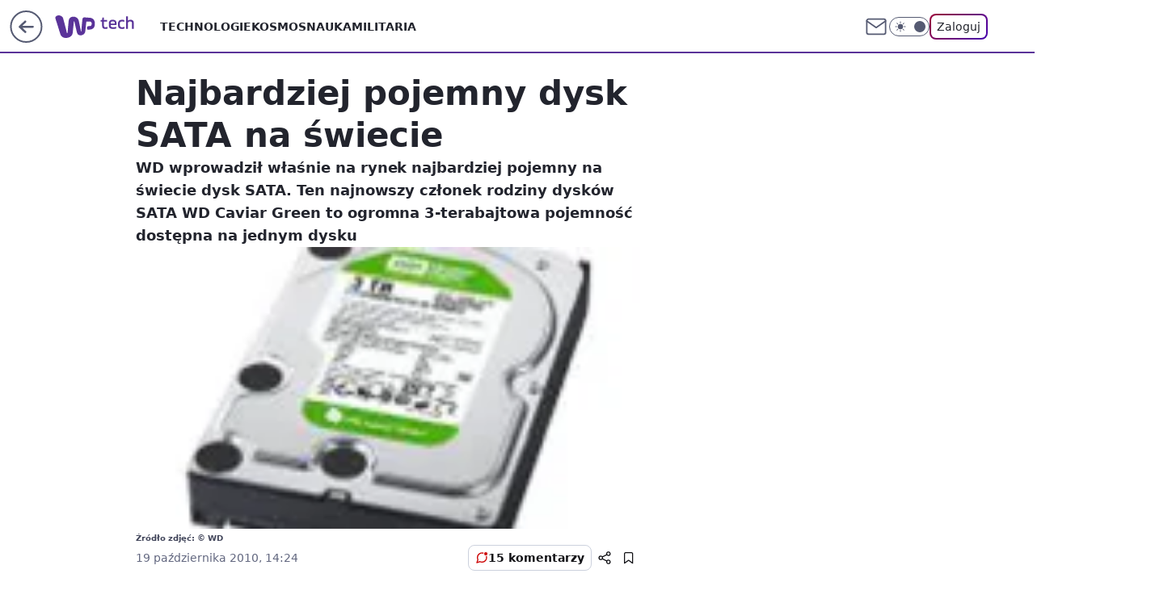

--- FILE ---
content_type: text/html; charset=utf-8
request_url: https://tech.wp.pl/najbardziej-pojemny-dysk-sata-na-swiecie,6034875801313921a
body_size: 20394
content:
<!doctype html><html lang="pl"><head><meta charset="utf-8"><meta name="viewport" content="width=device-width, viewport-fit=cover, initial-scale=1"><meta http-equiv="Cache-Control" content="no-cache"><meta http-equiv="X-UA-Compatible" content="IE=Edge"><meta http-equiv="Expires" content="0"><meta name="logo" content="/staticfiles/logo.png"><script>
		// dot
		var TECH = true;
		var GOFER = true;
		var wp_dot_type = 'click';
		var appVersion = "v1.535.0";
		var wp_dot_addparams = {"bunchID":"234802","canonical":"https://tech.wp.pl/najbardziej-pojemny-dysk-sata-na-swiecie,6034875801313921a","cauthor":"","ccategory":"","cdate":"2010-10-19","cedtype":"","ciab":"IAB19,IAB-v3-616,IAB19-11","cid":"6034875801313921","corigin":"","cpagemax":1,"cpageno":1,"cplatform":"gofer","crepub":0,"csource":"","csystem":"ncr","ctags":"","ctlength":1120,"ctype":"article","cuct":"","darkmode":false,"frontendVer":"v1.535.0|20260115","isLogged":false,"svid":"9354260d-73b5-46d5-b052-b4f6bcd39022"};
		// wpjslib
		var WP = [];
		var wp_sn = "tech";
		var rekid = "234802";
		var wp_push_notification_on = true;
		var wp_mobile = false;
		var wp_fb_id = "933316406876601";
		var wp_subscription = "";

		var wpStadcp = "0.000";
		var screeningv2 = true;
		var API_DOMAIN = '/';
		var API_STREAM = '/v1/stream';
		var API_GATEWAY = "/graphql";
		var API_HOST_ONE_LOGIN = "https://tech.wp.pl";
		var WPP_VIDEO_EMBED = null || [];
		if (true) {
			var getPopoverAnchor = async () =>
				document.querySelector('[data-role="onelogin-button"]');
		}
		var wp_push_notification_on = true;
		var wp_onepager = true;
		var asyncNativeQueue = [];
		var wp_consent_logo = "/staticfiles/logo.png";
		var wp_consent_color = 'var(--wp-consent-color)';
		if (true) {
			var wp_pvid = "77ebbe03543cb02fa033";
		}

		if (false) {
			var wp_pixel_id = "";
		}
		if (true) {
			var onResizeCallback = function (layoutType) {
				window.wp_dot_addparams.layout = layoutType;
			};

			var applicationSize = {};
			if (false) {
				var breakpointNarrow = 0;
			} else {
				var breakpointNarrow = 1280;
			}
			function onResize() {
				applicationSize.innerWidth = window.innerWidth;
				applicationSize.type =
					window.innerWidth >= breakpointNarrow ? 'wide' : 'narrow';
				onResizeCallback(applicationSize.type);
			}
			onResize();
			window.addEventListener('resize', onResize);
		}

		var loadTimoeout = window.setTimeout(function () {
			window.WP.push(function () {
				window.WP.performance.registerMark('WPJStimeout');
				loadScript();
			});
		}, 3000);

		var loadScript = function () {
			window.clearTimeout(loadTimoeout);
			document.body.setAttribute('data-wp-loaded', 'true');
		};
		window.WP.push(function () {
			window.WP.gaf.loadBunch(false, loadScript, true);
			if (true) {
				window.WP.gaf.registerCommercialBreak(2);
			}
		});
		var __INIT_CONFIG__ = {"randvar":"kBQwbDKKjP","randomClasses":{"0":"ywuWm","100":"UrmrD","150":"ePUML","162":"FtjMk","180":"fRPdd","200":"yZiXm","250":"qPLjs","280":"afJcN","282":"rAUoa","300":"CkxDX","312":"owirx","330":"nJYoZ","332":"GcDDS","40":"Qrtuf","50":"IfILv","60":"UQiNs","600":"ETPub","662":"cEJTF","712":"jQDat","780":"fGzjG","810":"KvJjR","82":"QiaLY","fullPageScreeningWallpaper":"brVHi","hasPlaceholderPadding":"LUmVf","hasVerticalPlaceholderPadding":"qdZiK","panelPremiumScreeningWallpaper":"oBmwU","placeholderMargin":"RCdpW","screeningContainer":"njlmg","screeningWallpaper":"ENocO","screeningWallpaperSecondary":"kkZUL","slot15ScreeningWallpaper":"xdaya","slot16ScreeningWallpaper":"hpklI","slot17ScreeningWallpaper":"HbEZo","slot18ScreeningWallpaper":"lCKqD","slot19ScreeningWallpaper":"VoReO","slot38ScreeningWallpaper":"SAFfr","slot3ScreeningWallpaper":"JPXfO","slot501ScreeningWallpaper":"IOqYF","slot75ScreeningWallpaper":"NXYOR","transparent":"EdbWc"},"productId":"6025266535752833","isMobile":false,"social":{"facebook":{"accountName":"techwppl","appId":"124006764369210","pages":["204153062611"]},"instagram":{"accountName":"wp_technologie"},"tiktok":{},"giphy":{},"x":{"accountName":"@TechnologieWP"},"youtube":{},"linkedin":{}},"cookieDomain":".wp.pl","isLoggedIn":false,"user":{},"userApi":"/graphql","oneLoginApiHost":"","scriptSrc":"https://tech.wp.pl/[base64]","isGridEnabled":false,"editorialIcon":{"iconUrl":"","url":"","text":""},"poll":{"id":"","title":"","photo":{"url":"","width":0,"height":0},"pollType":"","question":"","answers":null,"sponsored":false,"logoEnabled":false,"sponsorLogoFile":{"url":"","width":0,"height":0},"sponsorLogoLink":"","buttonText":"","buttonUrl":""},"abTestVariant":"","showExitDiscover":false,"isLanding":false,"scrollLockTimeout":0,"scrollMetricEnabled":false,"survicateSegments":"","isFeed":false,"isSuperApp":false,"oneLoginClientId":"wp-backend","weatherSrc":"","commonHeadSrc":"","userPanelCss":"https://tech.wp.pl/[base64]","saveForLaterProductID":"5927206335214209","withNewestBottombar":true,"acid":"","withBottomRecommendationsSplit":false,"isCommentsPageAbTest":false};
		window["kBQwbDKKjP"] = function (
			element,
			slot,
			withPlaceholder,
			placeholder,
			options
		) {
			window.WP.push(function () {
				if (withPlaceholder && element.parentNode) {
					window.WP.gaf.registerPlaceholder(
						slot,
						element.parentNode,
						placeholder
					);
					if (true) {
						element.parentNode.style.display = 'none';
					}
				}
				if (false) {
					window.WP.gaf.registerSlot(slot, element, options);
				}
			});
		};
	</script><meta name="gaf" content="blxkqtpe"> <script>!function(e,f){try{if(!document.cookie.match('(^|;)\\s*WPdp=([^;]*)')||/google/i.test(window.navigator.userAgent))return;f.WP=f.WP||[];f.wp_pvid=f.wp_pvid||(function(){var output='';while(output.length<20){output+=Math.random().toString(16).substr(2);output=output.substr(0,20)}return output})(20);var abtest=function(){function e(t){return!(null==t)&&"object"==typeof t&&!Array.isArray(t)&&0<Object.keys(t).length}var t="",r=f.wp_abtest;return e(r)&&(t=Object.entries(r).map(([r,t])=>{if(e(t))return Object.entries(t).map(([t,e])=>r+"|"+t+"|"+e).join(";")}).join(";")),t}();var r,s,c=[["https://tech","wp","pl/[base64]"]
.join('.'),["pvid="+f.wp_pvid,(s=e.cookie.match(/(^|;)\s*PWA_adbd\s*=\s*([^;]+)/),"PWA_adbd="+(s?s.pop():"2")),location.search.substring(1),(r=e.referrer,r&&"PWAref="+encodeURIComponent(r.replace(/^https?:\/\//,""))),f.wp_sn&&"sn="+f.wp_sn,abtest&&"abtest="+encodeURIComponent(abtest)].filter(Boolean).join("&")].join("/?");e.write('<scr'+'ipt src="'+c+'"><\/scr'+'ipt>')}catch(_){console.error(_)}}(document,window);</script><script id="hb" crossorigin="anonymous" src="https://tech.wp.pl/[base64]"></script><title>Najbardziej pojemny dysk SATA na świecie</title><link href="https://tech.wp.pl/najbardziej-pojemny-dysk-sata-na-swiecie,6034875801313921a" rel="canonical"><meta name="description" content="WD  wprowadził właśnie na rynek najbardziej pojemny na świecie dysk SATA. Ten najnowszy członek rodziny dysków SATA WD Caviar Green  to ogromna 3-terabajtowa pojemność dostępna na jednym dysku"> <meta name="author" content="Grupa Wirtualna Polska"><meta name="robots" content="max-image-preview:large"><meta property="og:type" content="article"><meta property="og:title" content="Najbardziej pojemny dysk SATA na świecie"><meta property="og:description" content="WD  wprowadził właśnie na rynek najbardziej pojemny na świecie dysk SATA. Ten najnowszy członek rodziny dysków SATA WD Caviar Green  to ogromna 3-terabajtowa pojemność dostępna na jednym dysku"><meta property="og:url" content="https://tech.wp.pl/najbardziej-pojemny-dysk-sata-na-swiecie,6034875801313921a"><meta property="og:site_name" content="WP Tech"><meta property="og:locale" content="pl_PL"><meta property="og:image" content="https://v.wpimg.pl/NTAuanBlYTUgFxddbRdsIGNPQwcrTmJ2NFdbTG1de2Q5RFNebQVgIzFbEQJtDWEybh8RCyVDfGF0QVRBNQhjMDgGCkNxGCx5cEBRQCgcKzNjCA"><meta property="og:image:width" content="150"><meta property="og:image:height" content="120">  <meta property="og:image:type" content="image/png"><meta property="article:published_time" content="2010-10-19T12:24:00.000Z"> <meta property="article:modified_time" content="2010-10-19T12:27:06.000Z"><meta name="twitter:card" content="summary_large_image"><meta name="twitter:description" content="WD  wprowadził właśnie na rynek najbardziej pojemny na świecie dysk SATA. Ten najnowszy członek rodziny dysków SATA WD Caviar Green  to ogromna 3-terabajtowa pojemność dostępna na jednym dysku"><meta name="twitter:site" content="@TechnologieWP"><meta name="twitter:image" content="https://v.wpimg.pl/NTAuanBlYTUgFxddbRdsIGNPQwcrTmJ2NFdbTG1de2Q5RFNebQVgIzFbEQJtDWEybh8RCyVDfGF0QVRBNQhjMDgGCkNxGCx5cEBRQCgcKzNjCA"><meta name="fb:app_id" content="124006764369210"><meta name="fb:pages" content="204153062611"><link rel="alternate" type="application/rss+xml" href="/rss/aktualnosci" title="Aktualności"><script id="wpjslib6" type="module" src="https://tech.wp.pl/[base64]" async="" crossorigin="anonymous"></script><script type="module" src="https://tech.wp.pl/[base64]" crossorigin="anonymous"></script><script type="module" src="https://tech.wp.pl/[base64]" crossorigin="anonymous"></script><link rel="apple-touch-icon" href="/staticfiles/icons/icon.png"><link rel="stylesheet" href="https://tech.wp.pl/[base64]"><link rel="stylesheet" href="https://tech.wp.pl/[base64]"><link rel="stylesheet" href="https://tech.wp.pl/[base64]"><link rel="stylesheet" href="https://tech.wp.pl/[base64]"><link rel="preload" as="image" href="https://v.wpimg.pl/NTAuanBlYTUgFxddbRdsIGNPQwcrTmJ2NFdbTG1VfWI5QFNZbQVgIzFbEQJtDWEybh8RCyVDfGF0QVRBNQhjMDgGCkNxGCx5cEBRQCgcKzNjCA" fetchpriority="high"><meta name="breakpoints" content="629, 1139, 1365"><meta name="content-width" content="device-width, 630, 980, 1280"><link rel="manifest" href="/site.webmanifest"><meta name="mobile-web-app-capable" content="yes"><meta name="apple-mobile-web-app-capable" content="yes"><meta name="apple-mobile-web-app-status-bar-style" content="black-translucent"><meta name="theme-color" content="var(--color-brand)"><style>.kBQwbDKKjP{background-color:var(--color-neutral-25);position:relative;width:100%;min-height:200px;}.dark .kBQwbDKKjP{background-color:var(--color-neutral-850);}.LUmVf .kBQwbDKKjP{padding: 18px 16px 10px;}.EdbWc{background-color:transparent;}.dark .EdbWc{background-color:transparent;}.qdZiK{padding: 15px 0;}.RCdpW{margin:var(--wp-placeholder-margin);}.jQDat{min-height:712px;}.fGzjG{min-height:780px;}.owirx{min-height:312px;}.nJYoZ{min-height:330px;}.ETPub{min-height:600px;}.KvJjR{min-height:810px;}.rAUoa{min-height:282px;}.qPLjs{min-height:250px;}.CkxDX{min-height:300px;}.UQiNs{min-height:60px;}.afJcN{min-height:280px;}.Qrtuf{min-height:40px;}.IfILv{min-height:50px;}.ePUML{min-height:150px;}.yZiXm{min-height:200px;}.GcDDS{min-height:332px;}.QiaLY{min-height:82px;}.fRPdd{min-height:180px;}.cEJTF{min-height:662px;}.ywuWm{min-height:0px;}.UrmrD{min-height:100px;}.FtjMk{min-height:162px;}</style><script>
        WP.push(function() {
            var sc = [{"src":"//applets.ebxcdn.com/ebx.js","id":"ebx"}];
            WP.gdpr.runAfterConsent(function() {
              sc.forEach(function(d){
                    window.WP.getScript(d)
                })
             });
        });
    </script></head><body class=""><meta itemprop="name" content="WP Tech"><div><div class="h-0"></div><script>(function(){var sc=document.currentScript;window[window.__INIT_CONFIG__.randvar](sc.previousElementSibling,6,false,{},{
    setNative: (dataNative, onViewCallback) => {
    window.asyncNativeQueue.push({
      action:"onPanelPremium",
      payload: { 
        screeningWallpaperClassName: "kkZUL", 
        dataNative: dataNative,
        onViewCallback: onViewCallback,
        
      }
})}});})()</script></div><div class="h-0"></div><script>(function(){var sc=document.currentScript;window[window.__INIT_CONFIG__.randvar](sc.previousElementSibling,10,false,{},undefined);})()</script> <div class="h-0"></div><script>(function(){var sc=document.currentScript;window[window.__INIT_CONFIG__.randvar](sc.previousElementSibling,89,false,{},undefined);})()</script> <div class="blxkqtpeh"></div><div class="sticky top-0 w-full z-300"><header data-st-area="header" id="service-header" class="bg-[--color-header-bg] h-[4.125rem] relative select-none w-full"><div class="max-w-[980px] pl-3 xl:max-w-[1280px] h-full w-full flex items-center mx-auto relative"><input class="peer hidden" id="menu-toggle-button" type="checkbox" autocomplete="off"><div class="hidden peer-checked:block"><div class="wp-header-menu"><div class="wp-link-column"><ul class="wp-link-list"><li><a class="wp-link px-4 py-3 block" href="/technologie,temat,6016397164413569">Technologie</a></li><li><a class="wp-link px-4 py-3 block" href="/kosmos,temat,5984493782360705">Kosmos</a></li><li><a class="wp-link px-4 py-3 block" href="/nauka,temat,5984466596775041">Nauka</a></li><li><a class="wp-link px-4 py-3 block" href="/militaria,temat,6004696189903489">Militaria</a></li></ul><div class="wp-social-box"><span>Obserwuj nas na:</span><div><a class="cHJldmVudENC" href="https://www.facebook.com/techwppl"><svg xmlns="http://www.w3.org/2000/svg" fill="none" viewBox="0 0 24 24"><path stroke="currentColor" stroke-linecap="round" stroke-linejoin="round" stroke-width="1.5" d="M18 2.941h-3a5 5 0 0 0-5 5v3H7v4h3v8h4v-8h3l1-4h-4v-3a1 1 0 0 1 1-1h3z"></path></svg></a> <a class="cHJldmVudENC" href="https://www.instagram.com/wp_technologie"><svg xmlns="http://www.w3.org/2000/svg" fill="none" viewBox="0 0 24 24"><path stroke="currentColor" stroke-linecap="round" stroke-linejoin="round" stroke-width="1.5" d="M17 2.941H7a5 5 0 0 0-5 5v10a5 5 0 0 0 5 5h10a5 5 0 0 0 5-5v-10a5 5 0 0 0-5-5"></path><path stroke="currentColor" stroke-linecap="round" stroke-linejoin="round" stroke-width="1.5" d="M16 12.311a4 4 0 1 1-7.914 1.174A4 4 0 0 1 16 12.31Zm1.5-4.87h.01"></path></svg></a> <a class="cHJldmVudENC" href="https://twitter.com/@TechnologieWP"><svg xmlns="http://www.w3.org/2000/svg" fill="currentColor" viewBox="0 0 1200 1227"><path d="M714.163 519.284 1160.89 0h-105.86L667.137 450.887 357.328 0H0l468.492 681.821L0 1226.37h105.866l409.625-476.152 327.181 476.152H1200L714.137 519.284zM569.165 687.828l-47.468-67.894-377.686-540.24h162.604l304.797 435.991 47.468 67.894 396.2 566.721H892.476L569.165 687.854z"></path></svg></a> </div></div></div><input class="peer hidden" id="wp-menu-link-none" name="wp-menu-links" type="radio" autocomplete="off" checked="checked"><div class="wp-teaser-column translate-x-[248px] peer-checked:translate-x-0"><div class="wp-header-menu-subtitle">Popularne w serwisie <span class="uppercase">Tech</span>:</div><div class="wp-teaser-grid"><a href="https://tech.wp.pl/usa-szykuja-sie-do-ataku-wyslali-juz-jednostki,7240819429992960a" title="Amerykanie podnieśli transportowce. Lecą w jednym kierunku"><div class="wp-img-placeholder"><img src="https://v.wpimg.pl/ZGVjODkzdSY3CDl3RAF4M3RQbS0CWHZlI0h1ZkRJa3MuW3hyRBwzKzMYKjQEVD01IxouMxtUKit5Cz8tRAxraDIDPDQHGyNoMwctIQ9VPyRvWy5xCEJ3dDNYf2lfHz53ewt2clhXaSNlWyshCEJjdGQLbTk" loading="lazy" class="wp-img" alt="Amerykanie podnieśli transportowce. Lecą w jednym kierunku"></div><span class="wp-teaser-title">Amerykanie podnieśli transportowce. Lecą w jednym kierunku</span> <span class="wp-teaser-author">Aleksandra Dąbrowska</span></a><a href="https://tech.wp.pl/operacja-crested-ice-eksplozja-amerykanskich-bomb-jadrowych-na-grenlandii,7242337837545984a" title="Operacja Crested Ice. Eksplozja amerykańskich bomb jądrowych na Grenlandii"><div class="wp-img-placeholder"><img src="https://v.wpimg.pl/ZjdkNTE0dQsFCThnakt4HkZRbD0sEnZIEUl0dmoDa14cWnlialYzBgEZKyQqHj0YERsvIzUeKgZLCj49akZrRQACPSQpUSNFAQYsMSEfbV4FDXxgdAR3WAVfeHlxCGsJSVJ8ZHAdblsGXShjIQVrXgBZbCk" loading="lazy" class="wp-img" alt="Operacja Crested Ice. Eksplozja amerykańskich bomb jądrowych na Grenlandii"></div><span class="wp-teaser-title">Operacja Crested Ice. Eksplozja amerykańskich bomb jądrowych na Grenlandii</span> <span class="wp-teaser-author">Łukasz Michalik</span></a><a href="https://tech.wp.pl/donald-trump-chcial-zadrwic-z-danii-wspomnial-o-elitarnej-jednostce-sirius-patrol,7240935517354496a" title="Sirius Patrol to elita duńskiej armii. Donald Trump wyśmiał psie zaprzęgi"><div class="wp-img-placeholder"><img src="https://v.wpimg.pl/ZGZkYzk2dSY7CS9JREl4M3hRexMCEHZlL0ljWEQBa3MiWm5MRFQzKz8ZPAoEHD01Lxs4DRscKit1CikTRERraD4CKgoHUyNoPwY7Hw8dOXVsDW4ZXld3cj8IP1dfBz53d1M_HggfbXZrWD0cD1FjcT4Iewc" loading="lazy" class="wp-img" alt="Sirius Patrol to elita duńskiej armii. Donald Trump wyśmiał psie zaprzęgi"></div><span class="wp-teaser-title">Sirius Patrol to elita duńskiej armii. Donald Trump wyśmiał psie zaprzęgi</span> <span class="wp-teaser-author">Łukasz Michalik</span></a><a href="https://tech.wp.pl/amerykanie-gratuluja-polsce-pisza-o-f-35,7241476904548864a" title="Amerykanie gratulują Polsce. Piszą o F-35"><div class="wp-img-placeholder"><img src="https://v.wpimg.pl/Zjk5ZDEzdQsKVyx3agF4HkkPeC0sWHZIHhdgZmpJa14TBG1yahwzBg5HPzQqVD0YHkU7MzVUKgZEVCotagxrRQ9cKTQpGyNFDlg4ISFVOwkKBW4mckx3CVtXb2lxTDsORlQ8cnFXPw8IDTx9fB5rWVMDeDk" loading="lazy" class="wp-img" alt="Amerykanie gratulują Polsce. Piszą o F-35"></div><span class="wp-teaser-title">Amerykanie gratulują Polsce. Piszą o F-35</span> <span class="wp-teaser-author">Mateusz Tomczak</span></a><a href="https://tech.wp.pl/maja-2-mld-dlugu-chca-go-splacic-w-mysliwcach,7241507722284000a" title="Mają 2 mld długu. Chcą go spłacić w myśliwcach"><div class="wp-img-placeholder"><img src="https://v.wpimg.pl/OTlmZmY1YDUNDyxedkptIE5XeAQwE2N2GU9gT3YCfmAUXG1bdlcmOAkfPx02HygmGR07GikfPzhDDCoEdkd-ewgEKR01UDZ7CQA4CD0edmJVCWNcbgRiMFoOPkBtAHo3QQw7D2gcdjZbCWNUP1cpYVQMeBA" loading="lazy" class="wp-img" alt="Mają 2 mld długu. Chcą go spłacić w myśliwcach"></div><span class="wp-teaser-title">Mają 2 mld długu. Chcą go spłacić w myśliwcach</span> <span class="wp-teaser-author">Mateusz Tomczak</span></a><a href="https://tech.wp.pl/swiat-znow-mowi-o-oreszniku-dokladnie-o-to-chodzilo-rosjanom,7241523567307264a" title="Świat znów mówi o Oreszniku. Dokładnie o to chodziło Rosjanom"><div class="wp-img-placeholder"><img src="https://v.wpimg.pl/YzM0MjY2dhssUjtZdkl7Dm8KbwMwEHVYOBJ3SHYBaE41AXpcdlQwFihCKBo2HD4IOEAsHSkcKRZiUT0DdkRoVSlZPho1UyBVKF0vDz0daUt_CS8LbAp0G30BfEdtUWpKYFIoCTgfak4rBC5ZbQBvTC8Bbxc" loading="lazy" class="wp-img" alt="Świat znów mówi o Oreszniku. Dokładnie o to chodziło Rosjanom"></div><span class="wp-teaser-title">Świat znów mówi o Oreszniku. Dokładnie o to chodziło Rosjanom</span> <span class="wp-teaser-author">Mateusz Tomczak</span></a></div></div></div><div class="wp-header-menu-layer"></div></div><div class="header-back-button-container"><div id="wp-sg-back-button" class="back-button-container wp-back-sg" data-st-area="goToSG"><a href="/"><svg class="back-button-icon" xmlns="http://www.w3.org/2000/svg" width="41" height="40" fill="none"><circle cx="20.447" cy="20" r="19" fill="transparent" stroke="currentColor" stroke-width="2"></circle> <path fill="currentColor" d="m18.5 12.682-.166.133-6.855 6.472a1 1 0 0 0-.089.099l.117-.126q-.087.082-.155.175l-.103.167-.075.179q-.06.178-.06.374l.016.193.053.208.08.178.103.16.115.131 6.853 6.47a1.4 1.4 0 0 0 1.897 0 1.213 1.213 0 0 0 .141-1.634l-.14-.157-4.537-4.283H28.44c.741 0 1.342-.566 1.342-1.266 0-.635-.496-1.162-1.143-1.252l-.199-.014-12.744-.001 4.536-4.281c.472-.445.519-1.14.141-1.634l-.14-.158a1.4 1.4 0 0 0-1.55-.237z"></path></svg></a></div><a href="/" class="cHJldmVudENC z-0" title="WP Tech" id="service_logo"><svg class="text-[--color-logo] max-w-[--logo-width] h-[--logo-height] align-middle mr-8"><use href="/staticfiles/siteLogoDesktop.svg#root"></use></svg></a> <a href="https://www.wp.pl" title="Wirtualna Polska" class="absolute top-0 left-0 h-[32px] w-[55px] sm:h-[36px] sm:w-[60px]"></a></div><ul class="flex text-sm/[1.3125rem] gap-8  xl:flex hidden"><li class="flex items-center group relative"><a class="whitespace-nowrap group uppercase no-underline font-semibold hover:underline text-[--color-header-text] cHJldmVudENC" href="/technologie,temat,6016397164413569">Technologie</a> </li><li class="flex items-center group relative"><a class="whitespace-nowrap group uppercase no-underline font-semibold hover:underline text-[--color-header-text] cHJldmVudENC" href="/kosmos,temat,5984493782360705">Kosmos</a> </li><li class="flex items-center group relative"><a class="whitespace-nowrap group uppercase no-underline font-semibold hover:underline text-[--color-header-text] cHJldmVudENC" href="/nauka,temat,5984466596775041">Nauka</a> </li><li class="flex items-center group relative"><a class="whitespace-nowrap group uppercase no-underline font-semibold hover:underline text-[--color-header-text] cHJldmVudENC" href="/militaria,temat,6004696189903489">Militaria</a> </li></ul><div class="group mr-0 xl:ml-[3.5rem] flex flex-1 items-center justify-end"><div class="h-8 text-[--icon-light] flex items-center gap-4"><a id="wp-poczta-link" href="https://poczta.wp.pl/login/login.html" class="text-[--color-header-icon-light] block size-8 cHJldmVudENC"><svg viewBox="0 0 32 32" fill="none" xmlns="http://www.w3.org/2000/svg"><path d="M6.65944 6.65918H25.3412C26.6256 6.65918 27.6764 7.71003 27.6764 8.9944V23.0057C27.6764 24.2901 26.6256 25.3409 25.3412 25.3409H6.65944C5.37507 25.3409 4.32422 24.2901 4.32422 23.0057V8.9944C4.32422 7.71003 5.37507 6.65918 6.65944 6.65918Z" stroke="currentColor" stroke-width="1.8" stroke-linecap="round" stroke-linejoin="round"></path> <path d="M27.6764 8.99438L16.0003 17.1677L4.32422 8.99438" stroke="currentColor" stroke-width="1.8" stroke-linecap="round" stroke-linejoin="round"></path></svg></a><input type="checkbox" class="hidden" id="darkModeCheckbox"> <label class="wp-darkmode-toggle" for="darkModeCheckbox" aria-label="Włącz tryb ciemny"><div class="toggle-container"><div class="toggle-icon-dark"><svg viewBox="0 0 16 16" class="icon-moon" fill="currentColor" xmlns="http://www.w3.org/2000/svg"><path d="M15.293 11.293C13.8115 11.9631 12.161 12.1659 10.5614 11.8743C8.96175 11.5827 7.48895 10.8106 6.33919 9.66085C5.18944 8.5111 4.41734 7.0383 4.12574 5.43866C3.83415 3.83903 4.03691 2.18852 4.70701 0.707031C3.52758 1.24004 2.49505 2.05123 1.69802 3.07099C0.900987 4.09075 0.363244 5.28865 0.130924 6.56192C-0.101395 7.83518 -0.0213565 9.1458 0.364174 10.3813C0.749705 11.6169 1.42922 12.7404 2.34442 13.6556C3.25961 14.5708 4.38318 15.2503 5.61871 15.6359C6.85424 16.0214 8.16486 16.1014 9.43813 15.8691C10.7114 15.6368 11.9093 15.0991 12.9291 14.302C13.9488 13.505 14.76 12.4725 15.293 11.293V11.293Z"></path></svg></div><div class="toggle-icon-light"><svg fill="currentColor" class="icon-sun" xmlns="http://www.w3.org/2000/svg" viewBox="0 0 30 30"><path d="M 14.984375 0.98632812 A 1.0001 1.0001 0 0 0 14 2 L 14 5 A 1.0001 1.0001 0 1 0 16 5 L 16 2 A 1.0001 1.0001 0 0 0 14.984375 0.98632812 z M 5.796875 4.7988281 A 1.0001 1.0001 0 0 0 5.1015625 6.515625 L 7.2226562 8.6367188 A 1.0001 1.0001 0 1 0 8.6367188 7.2226562 L 6.515625 5.1015625 A 1.0001 1.0001 0 0 0 5.796875 4.7988281 z M 24.171875 4.7988281 A 1.0001 1.0001 0 0 0 23.484375 5.1015625 L 21.363281 7.2226562 A 1.0001 1.0001 0 1 0 22.777344 8.6367188 L 24.898438 6.515625 A 1.0001 1.0001 0 0 0 24.171875 4.7988281 z M 15 8 A 7 7 0 0 0 8 15 A 7 7 0 0 0 15 22 A 7 7 0 0 0 22 15 A 7 7 0 0 0 15 8 z M 2 14 A 1.0001 1.0001 0 1 0 2 16 L 5 16 A 1.0001 1.0001 0 1 0 5 14 L 2 14 z M 25 14 A 1.0001 1.0001 0 1 0 25 16 L 28 16 A 1.0001 1.0001 0 1 0 28 14 L 25 14 z M 7.9101562 21.060547 A 1.0001 1.0001 0 0 0 7.2226562 21.363281 L 5.1015625 23.484375 A 1.0001 1.0001 0 1 0 6.515625 24.898438 L 8.6367188 22.777344 A 1.0001 1.0001 0 0 0 7.9101562 21.060547 z M 22.060547 21.060547 A 1.0001 1.0001 0 0 0 21.363281 22.777344 L 23.484375 24.898438 A 1.0001 1.0001 0 1 0 24.898438 23.484375 L 22.777344 21.363281 A 1.0001 1.0001 0 0 0 22.060547 21.060547 z M 14.984375 23.986328 A 1.0001 1.0001 0 0 0 14 25 L 14 28 A 1.0001 1.0001 0 1 0 16 28 L 16 25 A 1.0001 1.0001 0 0 0 14.984375 23.986328 z"></path></svg></div></div><div class="toggle-icon-circle"></div></label><div class="relative"><form action="/auth/v1/sso/auth" data-role="onelogin-button" method="get" id="wp-login-form"><input type="hidden" name="continue_url" value="https://tech.wp.pl/najbardziej-pojemny-dysk-sata-na-swiecie,6034875801313921a"> <button type="submit" class="wp-login-button">Zaloguj</button></form></div></div><div class="ml-[0.25rem] w-[3.375rem] flex items-center justify-center"><label role="button" for="menu-toggle-button" tab-index="0" aria-label="Menu" class="cursor-pointer flex items-center justify-center size-8 text-[--color-header-icon-light]"><div class="hidden peer-checked:group-[]:flex absolute top-0 right-0 w-[3.375rem] h-[4.4375rem] bg-white dark:bg-[--color-neutral-800] z-1 items-center justify-center rounded-t-2xl peer-checked:group-[]:text-[--icon-dark]"><svg xmlns="http://www.w3.org/2000/svg" width="32" height="32" viewBox="0 0 32 32" fill="none"><path d="M24 8 8 24M8 8l16 16" stroke="currentColor" stroke-width="1.8" stroke-linecap="round" stroke-linejoin="round"></path></svg></div><div class="flex peer-checked:group-[]:hidden h-8 w-8"><svg xmlns="http://www.w3.org/2000/svg" viewBox="0 0 32 32" fill="none"><path d="M5 19h22M5 13h22M5 7h22M5 25h22" stroke="currentColor" stroke-width="1.8" stroke-linecap="round" stroke-linejoin="round"></path></svg></div></label></div></div></div><hr class="absolute bottom-0 left-0 m-0 h-px w-full border-t border-solid border-[--color-brand]"><div id="user-panel-v2-root" class="absolute z-[9999] right-0 empty:hidden"></div></header> </div> <div class="relative flex w-full flex-col items-center" data-testid="screening-main"><div class="ENocO"><div class="absolute inset-0"></div></div><div class="w-full py-2 has-[div>div:not(:empty)]:p-0"><div class="njlmg"></div></div><div class="flex w-full flex-col items-center"><div class="kkZUL relative w-full"><div class="absolute inset-x-0 top-0"></div></div><div class="relative w-auto"><main class="wp-main-article" style="--nav-header-height: 90px;"><article data-st-area="article-article"><div class="flex mb-5"><div class="article-header flex-auto"><div><h1>Najbardziej pojemny dysk SATA na świecie </h1></div><div class="article-lead x-tts"><p>WD  wprowadził właśnie na rynek najbardziej pojemny na świecie dysk SATA. Ten najnowszy członek rodziny dysków SATA WD Caviar Green  to ogromna 3-terabajtowa pojemność dostępna na jednym dysku</p></div><div><div class="article-img-placeholder" data-mainmedia-photo><img width="936" height="527" alt="Obraz" src="https://v.wpimg.pl/NTAuanBlYTUgFxddbRdsIGNPQwcrTmJ2NFdbTG1VfWI5QFNZbQVgIzFbEQJtDWEybh8RCyVDfGF0QVRBNQhjMDgGCkNxGCx5cEBRQCgcKzNjCA" data-link="https://v.wpimg.pl/NTAuanBlYTUgFxddbRdsIGNPQwcrTmJ2NFdbTG1VfWI5QFNZbQVgIzFbEQJtDWEybh8RCyVDfGF0QVRBNQhjMDgGCkNxGCx5cEBRQCgcKzNjCA" class="wp-media-image" fetchpriority="high"></div><div class="article-img-source">Źródło zdjęć: © WD</div></div><div class="info-container"><div class="flex flex-wrap gap-2 items-center"><div class="info-avatar"><svg viewBox="0 0 46 46" fill="none" stroke="currentColor" xmlns="http://www.w3.org/2000/svg"><circle cx="23" cy="23" r="22.5" fill="none" stroke-width="0"></circle> <path d="M13 32v-2a5 5 0 0 1 5-5h10a5 5 0 0 1 5 5v2m-5-16a5 5 0 1 1-10 0 5 5 0 0 1 10 0Z" stroke-width="2" stroke-linecap="round"></path></svg></div><div><div class="flex flex-wrap text-base font-bold "></div><time class="wp-article-content-date" datetime="2010-10-19T12:24:00.000Z">19 października 2010, 14:24</time></div></div><div class="flex justify-between sm:justify-end gap-4 relative"><button class="wp-article-action comments top" data-vab-container="social_tools" data-vab-box="comments_button" data-vab-position="top" data-vab-index="2" data-location="/najbardziej-pojemny-dysk-sata-na-swiecie,6034875801313921a/komentarze?utm_medium=button_top&amp;utm_source=comments"><div class="flex items-center justify-center relative"><div class="wp-comment-dot"></div><svg xmlns="http://www.w3.org/2000/svg" width="16" height="16" fill="none"><path stroke="currentColor" stroke-linecap="round" stroke-linejoin="round" stroke-width="1.3" d="M14 7.6667a5.59 5.59 0 0 1-.6 2.5333 5.666 5.666 0 0 1-5.0667 3.1334 5.59 5.59 0 0 1-2.5333-.6L2 14l1.2667-3.8a5.586 5.586 0 0 1-.6-2.5333A5.667 5.667 0 0 1 5.8 2.6 5.59 5.59 0 0 1 8.3333 2h.3334A5.6535 5.6535 0 0 1 14 7.3334z"></path></svg></div>15 komentarzy</button><div class="wp-article-action-button-container"><button id="wp-article-share-button" class="wp-article-action" type="button" data-vab-container="social_tools" data-vab-position="top" data-vab-box="share" data-vab-index="1"><svg xmlns="http://www.w3.org/2000/svg" width="16" height="16" fill="none"><g stroke="currentColor" stroke-linecap="round" stroke-linejoin="round" stroke-width="1.3" clip-path="url(#clip0_1847_293)"><path d="M12.714 5.0953c1.1834 0 2.1427-.9594 2.1427-2.1428S13.8974.8098 12.714.8098s-2.1427.9593-2.1427 2.1427.9593 2.1428 2.1427 2.1428M3.2863 10.2024c1.1834 0 2.1427-.9593 2.1427-2.1427S4.4697 5.917 3.2863 5.917s-2.1427.9593-2.1427 2.1427.9593 2.1427 2.1427 2.1427M12.714 15.1902c1.1834 0 2.1427-.9593 2.1427-2.1427s-.9593-2.1427-2.1427-2.1427-2.1427.9593-2.1427 2.1427.9593 2.1427 2.1427 2.1427M5.4287 9.3455l5.1425 2.5712M10.5712 4.2029 5.4287 6.774"></path></g> <defs><clipPath id="clip0_1847_293"><path fill="currentColor" d="M0 0h16v16H0z"></path></clipPath></defs></svg></button><div id="wp-article-share-menu" class="wp-article-share-menu"><button id="share-x" class="wp-article-share-option" data-vab-container="social_tools" data-vab-position="top" data-vab-box="share_twitter" data-vab-index="3"><span class="wp-article-share-icon"><svg xmlns="http://www.w3.org/2000/svg" fill="currentColor" viewBox="0 0 1200 1227"><path d="M714.163 519.284 1160.89 0h-105.86L667.137 450.887 357.328 0H0l468.492 681.821L0 1226.37h105.866l409.625-476.152 327.181 476.152H1200L714.137 519.284zM569.165 687.828l-47.468-67.894-377.686-540.24h162.604l304.797 435.991 47.468 67.894 396.2 566.721H892.476L569.165 687.854z"></path></svg></span> <span>Udostępnij na X</span></button> <button id="share-facebook" class="wp-article-share-option" data-vab-container="social_tools" data-vab-position="top" data-vab-box="share_facebook" data-vab-index="4"><span class="wp-article-share-icon"><svg xmlns="http://www.w3.org/2000/svg" fill="none" viewBox="0 0 24 24"><path stroke="currentColor" stroke-linecap="round" stroke-linejoin="round" stroke-width="1.5" d="M18 2.941h-3a5 5 0 0 0-5 5v3H7v4h3v8h4v-8h3l1-4h-4v-3a1 1 0 0 1 1-1h3z"></path></svg></span> <span>Udostępnij na Facebooku</span></button></div><button id="wp-article-save-button" type="button" class="group wp-article-action disabled:cursor-not-allowed" data-save-id="6034875801313921" data-save-type="ARTICLE" data-save-image="http://i.wp.pl/a/f/jpeg/25545/wd-dysk-3tb-150.jpeg" data-save-url="https://tech.wp.pl/najbardziej-pojemny-dysk-sata-na-swiecie,6034875801313921a" data-save-title="Najbardziej pojemny dysk SATA na świecie" data-saved="false" data-vab-container="social_tools" data-vab-box="save_button" data-vab-position="top" data-vab-index="0"><svg xmlns="http://www.w3.org/2000/svg" width="12" height="15" fill="none"><path stroke="currentColor" stroke-linecap="round" stroke-linejoin="round" stroke-width="1.3" d="m10.6499 13.65-5-3.6111-5 3.6111V2.0945c0-.3831.1505-.7505.4184-1.0214A1.42 1.42 0 0 1 2.0785.65h7.1428c.379 0 .7423.1521 1.0102.423s.4184.6383.4184 1.0214z"></path></svg></button></div></div></div></div><div class="relative ml-4 flex w-[304px] shrink-0 flex-col flex-nowrap"> <div class="mt-3 w-full [--wp-placeholder-margin:0_0_24px_0]"><div class="kBQwbDKKjP RCdpW IfILv EdbWc"><div class="h-0"></div><script>(function(){var sc=document.currentScript;window[window.__INIT_CONFIG__.randvar](sc.previousElementSibling,67,true,{"fixed":true,"top":90},undefined);})()</script></div></div><div class="sticky top-[--nav-header-height] w-full"><div class="kBQwbDKKjP ETPub EdbWc"><div class="h-0"></div><script>(function(){var sc=document.currentScript;window[window.__INIT_CONFIG__.randvar](sc.previousElementSibling,36,true,{"fixed":true,"sticky":true,"top":90},undefined);})()</script></div></div></div></div><div class="my-6 grid w-full grid-cols-[624px_304px] gap-x-4 xl:grid-cols-[196px_724px_304px]"><aside role="complementary" class="relative hidden flex-none flex-col flex-nowrap xl:flex row-span-3"><div class="sticky top-[90px] hidden xl:block xl:-mt-1" id="article-left-rail"></div></aside><div class="wp-billboard col-span-2 [--wp-placeholder-margin:0_0_20px_0]"><div class="kBQwbDKKjP RCdpW CkxDX"><img role="presentation" class="absolute left-1/2 top-1/2 max-h-[80%] max-w-[100px] -translate-x-1/2 -translate-y-1/2" src="https://v.wpimg.pl/ZXJfd3AudTkrBBIAbg54LGhcRlAxHQUrPgJGH2MAeGJoSQ1eIBI_K2UHAEVuBTY5KQMMXC0RPyoVERQdMgM9ejc" loading="lazy" decoding="async"><div class="h-0"></div><script>(function(){var sc=document.currentScript;window[window.__INIT_CONFIG__.randvar](sc.previousElementSibling,3,true,{"fixed":true},{
    setNative: (dataNative, onViewCallback) => {
    window.asyncNativeQueue.push({
      action: "onAlternativeScreening",
      payload:{ 
            screeningWallpaperClassName: "ENocO", 
            alternativeContainerClassName: "njlmg", 
            slotNumber: 3,
            dataNative: dataNative,
            onViewCallback: onViewCallback
    }})}});})()</script></div></div><div class="flex flex-auto flex-col"><div class="mb-4 flex flex-col gap-6"> <div class="wp-content-text-raw x-tts" data-uxc="paragraph1" data-cpidx="0"><p>Seria WD Caviar Green to energooszczędne dyski wykorzystujące technologię WD GreenPower, która zmniejsza pobór energii. Dzięki temu dyski te nie nagrzewają się - co zwiększa ich niezawodność - oraz mają zmniejszony poziom hałasu. Dyski WD Caviar Green 2,5 TB oraz 3 TB są przeznaczone do użytku jako pamięć zewnętrza oraz w komputerach PC opartych na systemie 64-bitowym.</p></div> <figure class="wp-content-part-image single-image" style="--aspect-ratio:1.000;"><div class="wp-photo-image-container"><picture class="wp-height-limited-image"><source media="(max-width: 629px)" srcSet="https://v.wpimg.pl/LTQ5MC5qYzUwVztwGgpuIHMPbypcU2B2JBd3YRoSY2JiBTVsXF87JH9FIWxUXip7O0UoJBpDeWFlAGI0UVwoLSJeYHBBE2FgaAVjKUUUK3Ys"> <source media="(min-width: 630px) and (max-width: 1139px)" srcSet="https://v.wpimg.pl/LTQ5MC5qYzUwVztwGgpuIHMPbypcU2B2JBd3YRoSY2JhDTVsXF87JH9FIWxUXip7O0UoJBpDeWFlAGI0UVwoLSJeYHBBE2FgaAVjKUUUK3Ys"> <source media="(min-width: 1140px) and (max-width: 1279px)" srcSet="https://v.wpimg.pl/LTQ5MC5qYzUwVztwGgpuIHMPbypcU2B2JBd3YRoSY21lATVsXF87JH9FIWxUXip7O0UoJBpDeWFlAGI0UVwoLSJeYHBBE2FgaAVjKUUUK3Ys"> <source media="(min-width: 1280px)" srcSet="https://v.wpimg.pl/OTAuanBlYDUgFxddbRdtIGNPQwcrTmN2NFdbTG0PYGVxQVUWbQVhIzFbEQJtDWAybh8RCyVDfWF0QVRBNQhiMDgGCkNxGC15dUxRQCgcKjNjCA"> <img src="https://v.wpimg.pl/LTQ5MC5qYzUwVztwGgpuIHMPbypcU2B2JBd3YRoSY2BoBTV3DEFjPX9CPW1FHWM1flNiKUUUK3tjAHh3AF47MHxRNDBeXH8gMxh5egVfJiQ0Um8-" width="490" height="490" loading="lazy" class="wp-media-image" alt="Obraz" data-lightbox="true"></picture> </div><figcaption class="image-description"><span class="image-caption"></span> <span class="image-source">© (fot. WD)</span></figcaption></figure> <div class="wp-content-text-raw x-tts" data-cpidx="2"><p>Dyski o pojemności powyżej 2,1. TB sięgają obecnie granic możliwości sprzętu PC oraz oprogramowania. WD wyposażył swoje dyski WD Caviar Green 2,5 TB i 3 TB w kontroler HBA (Host Bus Adapter) zgodny z trybem AHCI (Advanced Host Controller Interface), który umożliwi systemowi operacyjnemu wykorzystanie <a href="https://www.dobreprogramy.pl/Sterowniki,Programy,Windows,91.html">sterownika</a> umożliwiającego obsługę dysków o większej pojemności.</p></div> <div class="kBQwbDKKjP qPLjs"><img role="presentation" class="absolute left-1/2 top-1/2 max-h-[80%] max-w-[100px] -translate-x-1/2 -translate-y-1/2" src="https://v.wpimg.pl/ZXJfd3AudTkrBBIAbg54LGhcRlAxHQUrPgJGH2MAeGJoSQ1eIBI_K2UHAEVuBTY5KQMMXC0RPyoVERQdMgM9ejc" loading="lazy" decoding="async"><div class="h-0"></div><script>(function(){var sc=document.currentScript;window[window.__INIT_CONFIG__.randvar](sc.previousElementSibling,5,true,{"fixed":true,"top":90},undefined);})()</script></div><div class="wp-content-text-raw"><h2 id="title-288769747473283219" class="x-tts">Cena</h2> </div> <div class="wp-content-text-raw x-tts" data-cpidx="4"><p>Dyski WD Caviar Green 2,5 TB (model WD25EZRSDTL) oraz 3 TB (model WD30EZRSDTL) są objęte 3-letnią gwarancją producenta. Sugerowane ceny wynoszą: 549 PLN za wersję 2,5 TB oraz 699 PLN za 3 TB.</p></div></div><div class="flex gap-4 flex-col" data-uxc="end_text"><div class="flex justify-between gap-4"><div class=""><input id="wp-articletags-tags-expand" name="tags-expand" type="checkbox"><div class="wp-articletags" data-st-area="article-tags"></div></div><button class="wp-article-action comments bottom" data-vab-container="social_tools" data-vab-box="comments_button" data-vab-position="bottom" data-vab-index="2" data-location="/najbardziej-pojemny-dysk-sata-na-swiecie,6034875801313921a/komentarze?utm_medium=button_bottom&amp;utm_source=comments"><div class="flex items-center justify-center relative"><div class="wp-comment-dot"></div><svg xmlns="http://www.w3.org/2000/svg" width="16" height="16" fill="none"><path stroke="currentColor" stroke-linecap="round" stroke-linejoin="round" stroke-width="1.3" d="M14 7.6667a5.59 5.59 0 0 1-.6 2.5333 5.666 5.666 0 0 1-5.0667 3.1334 5.59 5.59 0 0 1-2.5333-.6L2 14l1.2667-3.8a5.586 5.586 0 0 1-.6-2.5333A5.667 5.667 0 0 1 5.8 2.6 5.59 5.59 0 0 1 8.3333 2h.3334A5.6535 5.6535 0 0 1 14 7.3334z"></path></svg></div>15 komentarzy</button></div></div></div><aside role="complementary" class="relative flex max-w-[304px] flex-none flex-col gap-5"><div id="article-right-rail"><div class="rail-container"><div class="sticky top-[--nav-header-height] w-full"><div class="kBQwbDKKjP ETPub EdbWc"><div class="h-0"></div><script>(function(){var sc=document.currentScript;window[window.__INIT_CONFIG__.randvar](sc.previousElementSibling,37,true,{"fixed":true,"sticky":true,"top":90},undefined);})()</script></div></div></div></div><div class="flex-none"><div class="kBQwbDKKjP ETPub EdbWc"><div class="h-0"></div><script>(function(){var sc=document.currentScript;window[window.__INIT_CONFIG__.randvar](sc.previousElementSibling,35,true,{"fixed":true,"sticky":true,"top":90},undefined);})()</script></div></div></aside></div></article><div class="kBQwbDKKjP CkxDX"><img role="presentation" class="absolute left-1/2 top-1/2 max-h-[80%] max-w-[100px] -translate-x-1/2 -translate-y-1/2" src="https://v.wpimg.pl/ZXJfd3AudTkrBBIAbg54LGhcRlAxHQUrPgJGH2MAeGJoSQ1eIBI_K2UHAEVuBTY5KQMMXC0RPyoVERQdMgM9ejc" loading="lazy" decoding="async"><div class="h-0"></div><script>(function(){var sc=document.currentScript;window[window.__INIT_CONFIG__.randvar](sc.previousElementSibling,15,true,{"fixed":true},undefined);})()</script></div> <div class="my-6 flex w-full gap-4 justify-end"><div class="flex-auto max-w-[920px]"><div class="wp-cockroach h-full flex flex-col gap-6" data-st-area="list-selected4you"><span class="wp-cockroach-header text-[22px]/7 font-bold text-center mt-6">Wybrane dla Ciebie</span><div class="grid xl:grid-cols-3 grid-cols-2 gap-4 lg:gap-6" data-uxc="start_recommendations"><div><div class="size-full"><div class="alternative-container-810"></div><div class="h-0"></div><script>(function(){var sc=document.currentScript;window[window.__INIT_CONFIG__.randvar](sc.previousElementSibling,810,false,{},{
setNative: (dataNative, onViewCallback) => {
    window.asyncNativeQueue.push({
        action:"onTeaser",
        payload: { 
          teaserClassName: "teaser-810",
          nativeSlotClassName: "teaser-native-810",
          alternativeContainerClassName: "alternative-container-810",
          dataNative: dataNative,
          onViewCallback: onViewCallback,
          template: "",
          onRenderCallback:(t)=>{window.__GOFER_FACTORY__.userActions.registerNative(t,0,12)}
        }
})}});})()</script><div class="teaser-native-810 wp-cockroach-native-teaser relative" data-position="1"></div><a class="wp-teaser teaser-810" href="https://tech.wp.pl/radioteleskop-fast-zaskakuje-nietypowe-pochodzenie-blyskow-radiowych,7244114371582176a" title="Radioteleskop FAST zaskakuje. Nietypowe pochodzenie błysków radiowych" data-service="tech.wp.pl"><div class="wp-img-placeholder"><img src="https://v.wpimg.pl/NDJhOTdjYSUrCjlnSxFsMGhSbT0NSGJmP0p1dktZe3QyRyk9CA88IToHYTMWHz4lPRhhJAhFLzQjRzllSw4nNzoELi1LDyMmLwxgZVBcLXVyWyx5VFgrdmdcfDFdR3ZyeF1iN1MOKHB4CXZjBwksZjc" loading="lazy" alt="Radioteleskop FAST zaskakuje. Nietypowe pochodzenie błysków radiowych"></div><span class="wp-teaser-title">Radioteleskop FAST zaskakuje. Nietypowe pochodzenie błysków radiowych</span> </a></div></div><div><div class="size-full"><div class="alternative-container-80"></div><div class="h-0"></div><script>(function(){var sc=document.currentScript;window[window.__INIT_CONFIG__.randvar](sc.previousElementSibling,80,false,{},{
setNative: (dataNative, onViewCallback) => {
    window.asyncNativeQueue.push({
        action:"onTeaser",
        payload: { 
          teaserClassName: "teaser-80",
          nativeSlotClassName: "teaser-native-80",
          alternativeContainerClassName: "alternative-container-80",
          dataNative: dataNative,
          onViewCallback: onViewCallback,
          template: "",
          onRenderCallback:(t)=>{window.__GOFER_FACTORY__.userActions.registerNative(t,1,12)}
        }
})}});})()</script><div class="teaser-native-80 wp-cockroach-native-teaser relative" data-position="2"></div><a class="wp-teaser teaser-80" href="https://tech.wp.pl/chiny-wysla-dwie-misje-do-granic-ukladu-slonecznego-start-w-2032-roku,7244108749854912a" title="Chiny wyślą dwie misje do granic Układu Słonecznego. Start w 2032 roku" data-service="tech.wp.pl"><div class="wp-img-placeholder"><img src="https://v.wpimg.pl/MWNkYmY5YjYvCS9edk5vI2xRewQwF2F1O0ljT3YGeGc2RD8ENVA_Mj4EdworQD02ORt3HTUaLCcnRC9cdlEkJD4HOBR2UCA1Kw92DjsAeWJ-CW9AbQAsNGNfblQ6GCxlfg10Wz8FdGYtDzsLYFN1dTM" loading="lazy" alt="Chiny wyślą dwie misje do granic Układu Słonecznego. Start w 2032 roku"></div><span class="wp-teaser-title">Chiny wyślą dwie misje do granic Układu Słonecznego. Start w 2032 roku</span> </a></div></div><div><div class="size-full"><div class="alternative-container-811"></div><div class="h-0"></div><script>(function(){var sc=document.currentScript;window[window.__INIT_CONFIG__.randvar](sc.previousElementSibling,811,false,{},{
setNative: (dataNative, onViewCallback) => {
    window.asyncNativeQueue.push({
        action:"onTeaser",
        payload: { 
          teaserClassName: "teaser-811",
          nativeSlotClassName: "teaser-native-811",
          alternativeContainerClassName: "alternative-container-811",
          dataNative: dataNative,
          onViewCallback: onViewCallback,
          template: "",
          onRenderCallback:(t)=>{window.__GOFER_FACTORY__.userActions.registerNative(t,2,12)}
        }
})}});})()</script><div class="teaser-native-811 wp-cockroach-native-teaser relative" data-position="3"></div><a class="wp-teaser teaser-811" href="https://tech.wp.pl/uderzenie-w-planetoide-ladunkiem-jadrowym-czasami-ma-sens,7244089187723488a" title="Uderzenie w planetoidę ładunkiem jądrowym? Czasami ma sens" data-service="tech.wp.pl"><div class="wp-img-placeholder"><img src="https://v.wpimg.pl/NjI1OTFlYQsoUzlnaRdsHmsLbT0vTmJIPBN1dmlfe1oxHik9Kgk8DzleYTM0GT4LPkFhJCpDLxogHjllaQgnGTldLi1pCSMILFVgYXJaeF5wAix5dlwvWmQFdmx3QSwLelViYXZceVx7BHZlI158SDQ" loading="lazy" alt="Uderzenie w planetoidę ładunkiem jądrowym? Czasami ma sens"></div><span class="wp-teaser-title">Uderzenie w planetoidę ładunkiem jądrowym? Czasami ma sens</span> </a></div></div><div><div class="size-full"><div class="alternative-container-812"></div><div class="h-0"></div><script>(function(){var sc=document.currentScript;window[window.__INIT_CONFIG__.randvar](sc.previousElementSibling,812,false,{},{
setNative: (dataNative, onViewCallback) => {
    window.asyncNativeQueue.push({
        action:"onTeaser",
        payload: { 
          teaserClassName: "teaser-812",
          nativeSlotClassName: "teaser-native-812",
          alternativeContainerClassName: "alternative-container-812",
          dataNative: dataNative,
          onViewCallback: onViewCallback,
          template: "",
          onRenderCallback:(t)=>{window.__GOFER_FACTORY__.userActions.registerNative(t,3,12)}
        }
})}});})()</script><div class="teaser-native-812 wp-cockroach-native-teaser relative" data-position="4"></div><a class="wp-teaser teaser-812" href="https://tech.wp.pl/teleskop-nancy-grace-roman-gotowy-start-szybciej-niz-planowano,7244075687139520a" title="Teleskop Nancy Grace Roman gotowy. Start szybciej niż planowano" data-service="tech.wp.pl"><div class="wp-img-placeholder"><img src="https://v.wpimg.pl/ODNjN2NmYCUvCDgBYRZtMGxQbFsnT2NmO0h0EGFeenQ2RShbIgg9IT4FYFU8GD8lORpgQiJCLjQnRTgDYQkmNz4GL0thCCImKw5hBCxbKX13CysfeFp-d2NeLQEqQHdyL19jCn1efnx9CXlRKF8pZjM" loading="lazy" alt="Teleskop Nancy Grace Roman gotowy. Start szybciej niż planowano"></div><span class="wp-teaser-title">Teleskop Nancy Grace Roman gotowy. Start szybciej niż planowano</span> </a></div></div><div><div class="size-full"><div class="alternative-container-813"></div><div class="h-0"></div><script>(function(){var sc=document.currentScript;window[window.__INIT_CONFIG__.randvar](sc.previousElementSibling,813,false,{},{
setNative: (dataNative, onViewCallback) => {
    window.asyncNativeQueue.push({
        action:"onTeaser",
        payload: { 
          teaserClassName: "teaser-813",
          nativeSlotClassName: "teaser-native-813",
          alternativeContainerClassName: "alternative-container-813",
          dataNative: dataNative,
          onViewCallback: onViewCallback,
          template: "",
          onRenderCallback:(t)=>{window.__GOFER_FACTORY__.userActions.registerNative(t,4,12)}
        }
})}});})()</script><div class="teaser-native-813 wp-cockroach-native-teaser relative" data-position="5"></div><a class="wp-teaser teaser-813" href="https://tech.wp.pl/latajace-statki-spotkasz-je-spacerujac-po-polskich-plazach,7244063382030528a" title="„Latające statki”. Spotkasz je spacerując po polskich plażach" data-service="tech.wp.pl"><div class="wp-img-placeholder"><img src="https://v.wpimg.pl/MDQwYmJmYiUwFS9eZRZvMHNNewQjT2FmJFVjT2VeeHQpWD8EJgg_ISEYdwo4GD0lJgd3HSZCLDQ4WC9cZQkkNyEbOBRlCCAmNBN2WytVK3QyR2hALlx_JXxDPVl9QC9zYxF0W3gJLnRlRzsPLFR8Ziw" loading="lazy" alt="„Latające statki”. Spotkasz je spacerując po polskich plażach"></div><span class="wp-teaser-title">„Latające statki”. Spotkasz je spacerując po polskich plażach</span> </a></div></div><div><div class="size-full"><div class="alternative-container-81"></div><div class="h-0"></div><script>(function(){var sc=document.currentScript;window[window.__INIT_CONFIG__.randvar](sc.previousElementSibling,81,false,{},{
setNative: (dataNative, onViewCallback) => {
    window.asyncNativeQueue.push({
        action:"onTeaser",
        payload: { 
          teaserClassName: "teaser-81",
          nativeSlotClassName: "teaser-native-81",
          alternativeContainerClassName: "alternative-container-81",
          dataNative: dataNative,
          onViewCallback: onViewCallback,
          template: "",
          onRenderCallback:(t)=>{window.__GOFER_FACTORY__.userActions.registerNative(t,5,12)}
        }
})}});})()</script><div class="teaser-native-81 wp-cockroach-native-teaser relative" data-position="6"></div><a class="wp-teaser teaser-81" href="https://tech.wp.pl/zajrzeli-do-wnetrza-jowisza-zaskakujaco-duzo-tlenu,7244067108079808a" title="Zajrzeli do wnętrza Jowisza. Zaskakująco dużo tlenu" data-service="tech.wp.pl"><div class="wp-img-placeholder"><img src="https://v.wpimg.pl/ZDY3NDM2dSU4UTh3Ykl4MHsJbC0kEHZmLBF0ZmIBb3QhHCgtIVcoISlcYCM_RyolLkNgNCEdOzQwHDh1YlYzNylfLz1iVzcmPFdhcihWbHM7Ci9pe1E_cnQHeiUpHzglbwtjfCtRaCBvBHp3e1dsZiQ" loading="lazy" alt="Zajrzeli do wnętrza Jowisza. Zaskakująco dużo tlenu"></div><span class="wp-teaser-title">Zajrzeli do wnętrza Jowisza. Zaskakująco dużo tlenu</span> </a></div></div><div><div class="size-full"><div class="alternative-container-82"></div><div class="h-0"></div><script>(function(){var sc=document.currentScript;window[window.__INIT_CONFIG__.randvar](sc.previousElementSibling,82,false,{},{
setNative: (dataNative, onViewCallback) => {
    window.asyncNativeQueue.push({
        action:"onTeaser",
        payload: { 
          teaserClassName: "teaser-82",
          nativeSlotClassName: "teaser-native-82",
          alternativeContainerClassName: "alternative-container-82",
          dataNative: dataNative,
          onViewCallback: onViewCallback,
          template: "",
          onRenderCallback:(t)=>{window.__GOFER_FACTORY__.userActions.registerNative(t,6,12)}
        }
})}});})()</script><div class="teaser-native-82 wp-cockroach-native-teaser relative" data-position="7"></div><a class="wp-teaser teaser-82" href="https://tech.wp.pl/humanoid-nauczyl-sie-mowy-i-spiewu-patrzac-lustro-to-przelom-w-robotyce,7244067362703584a" title="Humanoid nauczył się mowy i śpiewu, patrząc lustro. To przełom w robotyce?" data-service="tech.wp.pl"><div class="wp-img-placeholder"><img src="https://v.wpimg.pl/ZTNhNjBhdTUvCjhZbRN4IGxSbAMrSnZ2O0p0SG1bb2Q2RygDLg0oMT4HYA0wHSo1ORhgGi5HOyQnRzhbbQwzJz4ELxNtDTc2KwxhWyBaO2J7DipHcVBuYWNcdl4hRWJtLQ1jD3RebTF9CXhaI1k8djM" loading="lazy" alt="Humanoid nauczył się mowy i śpiewu, patrząc lustro. To przełom w robotyce?"></div><span class="wp-teaser-title">Humanoid nauczył się mowy i śpiewu, patrząc lustro. To przełom w robotyce?</span> </a></div></div><div><div class="size-full"><div class="alternative-container-814"></div><div class="h-0"></div><script>(function(){var sc=document.currentScript;window[window.__INIT_CONFIG__.randvar](sc.previousElementSibling,814,false,{},{
setNative: (dataNative, onViewCallback) => {
    window.asyncNativeQueue.push({
        action:"onTeaser",
        payload: { 
          teaserClassName: "teaser-814",
          nativeSlotClassName: "teaser-native-814",
          alternativeContainerClassName: "alternative-container-814",
          dataNative: dataNative,
          onViewCallback: onViewCallback,
          template: "",
          onRenderCallback:(t)=>{window.__GOFER_FACTORY__.userActions.registerNative(t,7,12)}
        }
})}});})()</script><div class="teaser-native-814 wp-cockroach-native-teaser relative" data-position="8"></div><a class="wp-teaser teaser-814" href="https://tech.wp.pl/lotnictwo-wojskowe-rosji-silniejsze-niz-przed-atakiem-na-ukraine-nowy-raport-rusi,7244061881149632a" title="Lotnictwo wojskowe Rosji silniejsze niż przed atakiem na Ukrainę. Nowy raport RUSI" data-service="tech.wp.pl"><div class="wp-img-placeholder"><img src="https://v.wpimg.pl/NjQ3NDQxYQswUTh3fgNsHnMJbC04WmJIJBF0Zn5Le1opHCgtPR08DyFcYCMjDT4LJkNgND1XLxo4HDh1fhwnGSFfLz1-HSMINFdhcGUde11hBnlpMx52XXwHL3BoVXZSM1ZjJjNPelxlBHpwYB5-SCw" loading="lazy" alt="Lotnictwo wojskowe Rosji silniejsze niż przed atakiem na Ukrainę. Nowy raport RUSI"></div><span class="wp-teaser-title">Lotnictwo wojskowe Rosji silniejsze niż przed atakiem na Ukrainę. Nowy raport RUSI</span> </a></div></div><div><div class="size-full"><div class="alternative-container-815"></div><div class="h-0"></div><script>(function(){var sc=document.currentScript;window[window.__INIT_CONFIG__.randvar](sc.previousElementSibling,815,false,{},{
setNative: (dataNative, onViewCallback) => {
    window.asyncNativeQueue.push({
        action:"onTeaser",
        payload: { 
          teaserClassName: "teaser-815",
          nativeSlotClassName: "teaser-native-815",
          alternativeContainerClassName: "alternative-container-815",
          dataNative: dataNative,
          onViewCallback: onViewCallback,
          template: "",
          onRenderCallback:(t)=>{window.__GOFER_FACTORY__.userActions.registerNative(t,8,12)}
        }
})}});})()</script><div class="teaser-native-815 wp-cockroach-native-teaser relative" data-position="9"></div><a class="wp-teaser teaser-815" href="https://tech.wp.pl/ukrainski-dron-sting-stracil-rosyjnego-shaheda-z-pociskiem-r-60,7244001180600416a" title="Ukraiński dron STING strącił rosyjskiego Shaheda z pociskiem R-60" data-service="tech.wp.pl"><div class="wp-img-placeholder"><img src="https://v.wpimg.pl/MTdjODJkYjUFCDl3ZRBvIEZQbS0jSWF2EUh1ZmVYeGQcRSktJg4_MRQFYSM4Hj01ExphNCZELCQNRTl1ZQ8kJxQGLj1lDiA2AQ5gdnxbL20HWyppcw4rNUlee3V-Ri9nAQ5icH5afmVTCXd2Lll0dhk" loading="lazy" alt="Ukraiński dron STING strącił rosyjskiego Shaheda z pociskiem R-60"></div><span class="wp-teaser-title">Ukraiński dron STING strącił rosyjskiego Shaheda z pociskiem R-60</span> </a></div></div><div><div class="size-full"><div class="alternative-container-816"></div><div class="h-0"></div><script>(function(){var sc=document.currentScript;window[window.__INIT_CONFIG__.randvar](sc.previousElementSibling,816,false,{},{
setNative: (dataNative, onViewCallback) => {
    window.asyncNativeQueue.push({
        action:"onTeaser",
        payload: { 
          teaserClassName: "teaser-816",
          nativeSlotClassName: "teaser-native-816",
          alternativeContainerClassName: "alternative-container-816",
          dataNative: dataNative,
          onViewCallback: onViewCallback,
          template: "",
          onRenderCallback:(t)=>{window.__GOFER_FACTORY__.userActions.registerNative(t,9,12)}
        }
})}});})()</script><div class="teaser-native-816 wp-cockroach-native-teaser relative" data-position="10"></div><a class="wp-teaser teaser-816" href="https://tech.wp.pl/zabojcza-rosyjska-sterta-smieci-skads-to-znamy,7244005117188224a" title="Zabójcza rosyjska sterta śmieci. Skądś to znamy" data-service="tech.wp.pl"><div class="wp-img-placeholder"><img src="https://v.wpimg.pl/MzU1MzU2Yhs0UztJeklvDncLbxM8EGFYIBN3WHoBeEotHisTOVc_HyVeYx0nRz0bIkFjCjkdLAo8HjtLelYkCSVdLAN6VyAYMFViQmwAfRxmV3pXMFAoGHgFeBtkHywbYVVgHjEELklgBH5PY1d9WCg" loading="lazy" alt="Zabójcza rosyjska sterta śmieci. Skądś to znamy"></div><span class="wp-teaser-title">Zabójcza rosyjska sterta śmieci. Skądś to znamy</span> </a></div></div><div><div class="size-full"><div class="alternative-container-817"></div><div class="h-0"></div><script>(function(){var sc=document.currentScript;window[window.__INIT_CONFIG__.randvar](sc.previousElementSibling,817,false,{},{
setNative: (dataNative, onViewCallback) => {
    window.asyncNativeQueue.push({
        action:"onTeaser",
        payload: { 
          teaserClassName: "teaser-817",
          nativeSlotClassName: "teaser-native-817",
          alternativeContainerClassName: "alternative-container-817",
          dataNative: dataNative,
          onViewCallback: onViewCallback,
          template: "",
          onRenderCallback:(t)=>{window.__GOFER_FACTORY__.userActions.registerNative(t,10,12)}
        }
})}});})()</script><div class="teaser-native-817 wp-cockroach-native-teaser relative" data-position="11"></div><a class="wp-teaser teaser-817" href="https://tech.wp.pl/katastrofalne-obrazki-z-rosji-zaplanowana-akcja-sluzb,7243991977875552a" title="Katastrofalne obrazki z Rosji. Zaplanowana akcja służb?" data-service="tech.wp.pl"><div class="wp-img-placeholder"><img src="https://v.wpimg.pl/OTAyMWM1YDUgGztkYkptIGNDbz4kE2N2NFt3dWICemQ5Vis-IVQ9MTEWYzA_RD81NgljJyEeLiQoVjtmYlUmJzEVLC5iVCI2JB1iMykEezFyQHV6eFJ9ZmxNf2MvHHc3cE5gYn4CfW1xS3w0eAB-djw" loading="lazy" alt="Katastrofalne obrazki z Rosji. Zaplanowana akcja służb?"></div><span class="wp-teaser-title">Katastrofalne obrazki z Rosji. Zaplanowana akcja służb?</span> </a></div></div><div data-uxc="end_recommendations"><div class="size-full"><div class="alternative-container-83"></div><div class="h-0"></div><script>(function(){var sc=document.currentScript;window[window.__INIT_CONFIG__.randvar](sc.previousElementSibling,83,false,{},{
setNative: (dataNative, onViewCallback) => {
    window.asyncNativeQueue.push({
        action:"onTeaser",
        payload: { 
          teaserClassName: "teaser-83",
          nativeSlotClassName: "teaser-native-83",
          alternativeContainerClassName: "alternative-container-83",
          dataNative: dataNative,
          onViewCallback: onViewCallback,
          template: "",
          onRenderCallback:(t)=>{window.__GOFER_FACTORY__.userActions.registerNative(t,11,12)}
        }
})}});})()</script><div class="teaser-native-83 wp-cockroach-native-teaser relative" data-position="12"></div><a class="wp-teaser teaser-83" href="https://tech.wp.pl/jak-hibernuja-to-ich-zimowa-strategoa-przetrwania,7243990538512480a" title="Jak hibernują? To ich zimowa strategia przetrwania" data-service="tech.wp.pl"><div class="wp-img-placeholder"><img src="https://v.wpimg.pl/MmRmM2I0YgwzDzsBZktvGXBXb1sgEmFPJ093EGYDeF0qQitbJVU_CCICY1U7RT0MJR1jQiUfLB07QjsDZlQkHiIBLEtmVSAPNwliVnoJLlhiW30fcQJ5WH9ZdVZwHXVZZ1tgACxReV82C35QfVUuTy8" loading="lazy" alt="Jak hibernują? To ich zimowa strategia przetrwania"></div><span class="wp-teaser-title">Jak hibernują? To ich zimowa strategia przetrwania</span> </a></div></div></div></div></div><aside role="complementary" class="relative flex flex-col w-[304px] flex-none"><div class="sticky top-[--nav-header-height] w-full"><div class="kBQwbDKKjP ETPub EdbWc"><img role="presentation" class="absolute left-1/2 top-1/2 max-h-[80%] max-w-[100px] -translate-x-1/2 -translate-y-1/2" src="https://v.wpimg.pl/ZXJfd3AudTkrBBIAbg54LGhcRlAxHQUrPgJGH2MAeGJoSQ1eIBI_K2UHAEVuBTY5KQMMXC0RPyoVERQdMgM9ejc" loading="lazy" decoding="async"><div class="h-0"></div><script>(function(){var sc=document.currentScript;window[window.__INIT_CONFIG__.randvar](sc.previousElementSibling,541,true,{"fixed":true,"sticky":true,"top":90},undefined);})()</script></div></div></aside></div><div id="scrollboost" data-id="6034875801313921" data-device="desktop" data-testid="scrollboost"><div class="flex flex-col gap-4 pt-4"><div class="kBQwbDKKjP CkxDX"><img role="presentation" class="absolute left-1/2 top-1/2 max-h-[80%] max-w-[100px] -translate-x-1/2 -translate-y-1/2" src="https://v.wpimg.pl/ZXJfd3AudTkrBBIAbg54LGhcRlAxHQUrPgJGH2MAeGJoSQ1eIBI_K2UHAEVuBTY5KQMMXC0RPyoVERQdMgM9ejc" loading="lazy" decoding="async"><div class="h-0"></div><script>(function(){var sc=document.currentScript;window[window.__INIT_CONFIG__.randvar](sc.previousElementSibling,70,true,{"fixed":true},undefined);})()</script></div><div class="flex gap-4"><div data-scrollboost="0" class="max-h-[870px] flex-1 h-full w-full bg-[--color-neutral-50] dark:bg-[--color-neutral-900]"></div><aside class="relative flex w-[304px] flex-none flex-col flex-nowrap pt-4 gap-5"><div class="sticky top-[--nav-header-height] w-full"><div class="kBQwbDKKjP ETPub EdbWc"><img role="presentation" class="absolute left-1/2 top-1/2 max-h-[80%] max-w-[100px] -translate-x-1/2 -translate-y-1/2" src="https://v.wpimg.pl/ZXJfd3AudTkrBBIAbg54LGhcRlAxHQUrPgJGH2MAeGJoSQ1eIBI_K2UHAEVuBTY5KQMMXC0RPyoVERQdMgM9ejc" loading="lazy" decoding="async"><div class="h-0"></div><script>(function(){var sc=document.currentScript;window[window.__INIT_CONFIG__.randvar](sc.previousElementSibling,79,true,{"fixed":true,"sticky":true,"top":90},undefined);})()</script></div></div></aside></div></div><div class="flex flex-col gap-4 pt-4"><div class="flex gap-4"><div data-scrollboost="1" class="max-h-[870px] flex-1 h-full w-full bg-[--color-neutral-50] dark:bg-[--color-neutral-900]"></div><aside class="relative flex w-[304px] flex-none flex-col flex-nowrap pt-4 gap-5"><div class="sticky top-[--nav-header-height] w-full"><div class="kBQwbDKKjP ETPub EdbWc"><img role="presentation" class="absolute left-1/2 top-1/2 max-h-[80%] max-w-[100px] -translate-x-1/2 -translate-y-1/2" src="https://v.wpimg.pl/ZXJfd3AudTkrBBIAbg54LGhcRlAxHQUrPgJGH2MAeGJoSQ1eIBI_K2UHAEVuBTY5KQMMXC0RPyoVERQdMgM9ejc" loading="lazy" decoding="async"><div class="h-0"></div><script>(function(){var sc=document.currentScript;window[window.__INIT_CONFIG__.randvar](sc.previousElementSibling,72,true,{"fixed":true,"sticky":true,"top":90},undefined);})()</script></div></div></aside></div></div><div class="flex flex-col gap-4 pt-4"><div class="kBQwbDKKjP CkxDX"><img role="presentation" class="absolute left-1/2 top-1/2 max-h-[80%] max-w-[100px] -translate-x-1/2 -translate-y-1/2" src="https://v.wpimg.pl/ZXJfd3AudTkrBBIAbg54LGhcRlAxHQUrPgJGH2MAeGJoSQ1eIBI_K2UHAEVuBTY5KQMMXC0RPyoVERQdMgM9ejc" loading="lazy" decoding="async"><div class="h-0"></div><script>(function(){var sc=document.currentScript;window[window.__INIT_CONFIG__.randvar](sc.previousElementSibling,90,true,{"fixed":true},undefined);})()</script></div><div class="flex gap-4"><div data-scrollboost="2" class="max-h-[870px] flex-1 h-full w-full bg-[--color-neutral-50] dark:bg-[--color-neutral-900]"></div><aside class="relative flex w-[304px] flex-none flex-col flex-nowrap pt-4 gap-5"><div class="sticky top-[--nav-header-height] w-full"><div class="kBQwbDKKjP ETPub EdbWc"><img role="presentation" class="absolute left-1/2 top-1/2 max-h-[80%] max-w-[100px] -translate-x-1/2 -translate-y-1/2" src="https://v.wpimg.pl/ZXJfd3AudTkrBBIAbg54LGhcRlAxHQUrPgJGH2MAeGJoSQ1eIBI_K2UHAEVuBTY5KQMMXC0RPyoVERQdMgM9ejc" loading="lazy" decoding="async"><div class="h-0"></div><script>(function(){var sc=document.currentScript;window[window.__INIT_CONFIG__.randvar](sc.previousElementSibling,99,true,{"fixed":true,"sticky":true,"top":90},undefined);})()</script></div></div></aside></div></div><div class="flex flex-col gap-4 pt-4"><div class="flex gap-4"><div data-scrollboost="3" class="max-h-[870px] flex-1 h-full w-full bg-[--color-neutral-50] dark:bg-[--color-neutral-900]"></div><aside class="relative flex w-[304px] flex-none flex-col flex-nowrap pt-4 gap-5"><div class="sticky top-[--nav-header-height] w-full"><div class="kBQwbDKKjP ETPub EdbWc"><img role="presentation" class="absolute left-1/2 top-1/2 max-h-[80%] max-w-[100px] -translate-x-1/2 -translate-y-1/2" src="https://v.wpimg.pl/ZXJfd3AudTkrBBIAbg54LGhcRlAxHQUrPgJGH2MAeGJoSQ1eIBI_K2UHAEVuBTY5KQMMXC0RPyoVERQdMgM9ejc" loading="lazy" decoding="async"><div class="h-0"></div><script>(function(){var sc=document.currentScript;window[window.__INIT_CONFIG__.randvar](sc.previousElementSibling,92,true,{"fixed":true,"sticky":true,"top":90},undefined);})()</script></div></div></aside></div></div><div class="flex flex-col gap-4 pt-4"><div class="kBQwbDKKjP CkxDX"><img role="presentation" class="absolute left-1/2 top-1/2 max-h-[80%] max-w-[100px] -translate-x-1/2 -translate-y-1/2" src="https://v.wpimg.pl/ZXJfd3AudTkrBBIAbg54LGhcRlAxHQUrPgJGH2MAeGJoSQ1eIBI_K2UHAEVuBTY5KQMMXC0RPyoVERQdMgM9ejc" loading="lazy" decoding="async"><div class="h-0"></div><script>(function(){var sc=document.currentScript;window[window.__INIT_CONFIG__.randvar](sc.previousElementSibling,50,true,{"fixed":true},undefined);})()</script></div><div class="flex gap-4"><div data-scrollboost="4" class="max-h-[870px] flex-1 h-full w-full bg-[--color-neutral-50] dark:bg-[--color-neutral-900]"></div><aside class="relative flex w-[304px] flex-none flex-col flex-nowrap pt-4 gap-5"><div class="sticky top-[--nav-header-height] w-full"><div class="kBQwbDKKjP ETPub EdbWc"><img role="presentation" class="absolute left-1/2 top-1/2 max-h-[80%] max-w-[100px] -translate-x-1/2 -translate-y-1/2" src="https://v.wpimg.pl/ZXJfd3AudTkrBBIAbg54LGhcRlAxHQUrPgJGH2MAeGJoSQ1eIBI_K2UHAEVuBTY5KQMMXC0RPyoVERQdMgM9ejc" loading="lazy" decoding="async"><div class="h-0"></div><script>(function(){var sc=document.currentScript;window[window.__INIT_CONFIG__.randvar](sc.previousElementSibling,59,true,{"fixed":true,"sticky":true,"top":90},undefined);})()</script></div></div></aside></div></div><div class="flex flex-col gap-4 pt-4"><div class="flex gap-4"><div data-scrollboost="5" class="max-h-[870px] flex-1 h-full w-full bg-[--color-neutral-50] dark:bg-[--color-neutral-900]"></div><aside class="relative flex w-[304px] flex-none flex-col flex-nowrap pt-4 gap-5"><div class="sticky top-[--nav-header-height] w-full"><div class="kBQwbDKKjP ETPub EdbWc"><img role="presentation" class="absolute left-1/2 top-1/2 max-h-[80%] max-w-[100px] -translate-x-1/2 -translate-y-1/2" src="https://v.wpimg.pl/ZXJfd3AudTkrBBIAbg54LGhcRlAxHQUrPgJGH2MAeGJoSQ1eIBI_K2UHAEVuBTY5KQMMXC0RPyoVERQdMgM9ejc" loading="lazy" decoding="async"><div class="h-0"></div><script>(function(){var sc=document.currentScript;window[window.__INIT_CONFIG__.randvar](sc.previousElementSibling,52,true,{"fixed":true,"sticky":true,"top":90},undefined);})()</script></div></div></aside></div></div></div><div class="w-full gap-x-4 xl:ml-auto max-w-[624px] xl:max-w-[726px] mr-[320px]"><div id="comments-root" class="cHJldmVudENC" data-material-id="6034875801313921" data-comments-count="15" data-comments-url="/najbardziej-pojemny-dysk-sata-na-swiecie,6034875801313921a/komentarze?utm_medium=all_comments&amp;utm_source=comments"></div></div></main><div class="mt-6"><div class="kBQwbDKKjP yZiXm"><img role="presentation" class="absolute left-1/2 top-1/2 max-h-[80%] max-w-[100px] -translate-x-1/2 -translate-y-1/2" src="https://v.wpimg.pl/ZXJfd3AudTkrBBIAbg54LGhcRlAxHQUrPgJGH2MAeGJoSQ1eIBI_K2UHAEVuBTY5KQMMXC0RPyoVERQdMgM9ejc" loading="lazy" decoding="async"><div class="h-0"></div><script>(function(){var sc=document.currentScript;window[window.__INIT_CONFIG__.randvar](sc.previousElementSibling,53,true,{},undefined);})()</script></div></div></div></div></div> <footer class="mt-6" data-uxc="bottom_site" data-st-area="footer"><hr class="m-0 h-px w-full border-t border-solid border-[--color-brand]"> <div class="bg-[--bg-content] grid pt-4 lg:pt-[70px]"><input class="peer hidden group/footer" name="footer-expand" type="checkbox" id="footer-expand"><div class="mx-auto w-[964px] xl:w-[1280px] group pb-8 px-2"><div class="grid grid-cols-4 gap-2"><div><div class="mb-1 w-full text-xs font-semibold uppercase whitespace-nowrap">dobreprogramy.pl</div><ul class="grid gap-y-1"><li class="text-xs/[18px]"><a href="https://www.dobreprogramy.pl/katalogowanie-i-obrobka-zdjec,programy,windows,6505378848450177" class="font-normal text-inherit no-underline hover:text-[--color-brand] whitespace-nowrap transition cHJldmVudENC">Programy do obróbki zdjęć</a></li><li class="text-xs/[18px]"><a href="https://www.dobreprogramy.pl/tworzenie-i-edycja-muzyki,programy,windows,6505378874984577" class="font-normal text-inherit no-underline hover:text-[--color-brand] whitespace-nowrap transition cHJldmVudENC">Programy do tworzenia muzyki</a></li><li class="text-xs/[18px]"><a href="https://www.dobreprogramy.pl/aranzacja-wnetrz-i-ogrodow,programy,windows,6505378790758529" class="font-normal text-inherit no-underline hover:text-[--color-brand] whitespace-nowrap transition cHJldmVudENC">Programy do projektowania wnętrz</a></li><li class="text-xs/[18px]"><a href="https://www.dobreprogramy.pl/tworzenie-i-edycja-filmow,programy,windows,6505378873776257" class="font-normal text-inherit no-underline hover:text-[--color-brand] whitespace-nowrap transition cHJldmVudENC">Programy do montażu filmów</a></li><li class="text-xs/[18px]"><a href="https://www.dobreprogramy.pl/programy-antywirusowe,programy,windows,6505378757949569" class="font-normal text-inherit no-underline hover:text-[--color-brand] whitespace-nowrap transition cHJldmVudENC">Programy antywirusowe</a></li><li class="text-xs/[18px]"><a href="https://www.dobreprogramy.pl/programy-dla-dzieci,programy,windows,6505378791671425" class="font-normal text-inherit no-underline hover:text-[--color-brand] whitespace-nowrap transition cHJldmVudENC">Programy dla dzieci</a></li><li class="text-xs/[18px]"><a href="https://www.dobreprogramy.pl/tworzenie-i-edycja-grafiki-rastrowej,programy,windows,6505378824545921" class="font-normal text-inherit no-underline hover:text-[--color-brand] whitespace-nowrap transition cHJldmVudENC">Programy do tworzenia grafiki</a></li><li class="text-xs/[18px]"><a href="https://www.dobreprogramy.pl/programy,windows,nowe" class="font-normal text-inherit no-underline hover:text-[--color-brand] whitespace-nowrap transition cHJldmVudENC">Nowe programy</a></li></ul></div><div><div class="mb-1 w-full text-xs font-semibold uppercase whitespace-nowrap">komorkomania.pl</div><ul class="grid gap-y-1"><li class="text-xs/[18px]"><a href="https://komorkomania.pl/smartfony,apple,6777949112338049" class="font-normal text-inherit no-underline hover:text-[--color-brand] whitespace-nowrap transition cHJldmVudENC">Smartfony Apple</a></li><li class="text-xs/[18px]"><a href="https://komorkomania.pl/smartfony,samsung,6777918374348929" class="font-normal text-inherit no-underline hover:text-[--color-brand] whitespace-nowrap transition cHJldmVudENC">Smartfony Samsung</a></li><li class="text-xs/[18px]"><a href="https://komorkomania.pl/smartfony,huawei,6777908488870017" class="font-normal text-inherit no-underline hover:text-[--color-brand] whitespace-nowrap transition cHJldmVudENC">Smartfony Huawei</a></li><li class="text-xs/[18px]"><a href="https://komorkomania.pl/smartfony,motorola,6777986083895425" class="font-normal text-inherit no-underline hover:text-[--color-brand] whitespace-nowrap transition cHJldmVudENC">Smartfony Motorola</a></li><li class="text-xs/[18px]"><a href="https://komorkomania.pl/smartfony,nokia,6777990651459201" class="font-normal text-inherit no-underline hover:text-[--color-brand] whitespace-nowrap transition cHJldmVudENC">Smartfony Nokia</a></li><li class="text-xs/[18px]"><a href="https://komorkomania.pl/smartfony,oneplus,6777986830947969" class="font-normal text-inherit no-underline hover:text-[--color-brand] whitespace-nowrap transition cHJldmVudENC">Smartfony OnePlus</a></li><li class="text-xs/[18px]"><a href="https://komorkomania.pl/smartfony,oppo,6777981303097473" class="font-normal text-inherit no-underline hover:text-[--color-brand] whitespace-nowrap transition cHJldmVudENC">Smartfony Oppo</a></li></ul></div><div><div class="mb-1 w-full text-xs font-semibold uppercase whitespace-nowrap">gadzetomania.pl</div><ul class="grid gap-y-1"><li class="text-xs/[18px]"><a href="https://gadzetomania.pl/rtv,temat,6025194987364993" class="font-normal text-inherit no-underline hover:text-[--color-brand] whitespace-nowrap transition cHJldmVudENC">RTV</a></li><li class="text-xs/[18px]"><a href="https://gadzetomania.pl/gadzety,temat,6008941124117121" class="font-normal text-inherit no-underline hover:text-[--color-brand] whitespace-nowrap transition cHJldmVudENC">Gadżety</a></li><li class="text-xs/[18px]"><a href="https://gadzetomania.pl/komputery,temat,6004701774939265" class="font-normal text-inherit no-underline hover:text-[--color-brand] whitespace-nowrap transition cHJldmVudENC">Komputery</a></li><li class="text-xs/[18px]"><a href="https://gadzetomania.pl/telewizory,temat,6025196697776769" class="font-normal text-inherit no-underline hover:text-[--color-brand] whitespace-nowrap transition cHJldmVudENC">Telewizory</a></li></ul></div></div></div></div><div class="mx-auto"><div class="w-full p-4 mx-auto sm:p-6 sm:max-w-[640px] lg:max-w-[980px]"><ul class="flex justify-center items-center flex-wrap"><span class="text-center">©&nbsp;WP Tech</span> <li class=""><a class="no-underline text-inherit px-1 py-1" rel="noopener" target="_blank" href="https://holding.wp.pl/zasady"><span>·</span> <span>Regulamin</span></a></li><li class=""><a class="no-underline text-inherit px-1 py-1" rel="noopener" target="_blank" href="https://reklama.wp.pl"><span>·</span> <span>Reklama</span></a></li><li class=""><a class="no-underline text-inherit px-1 py-1" rel="noopener" target="_blank" href="https://holding.wp.pl/"><span>·</span> <span>O nas</span></a></li><li class=""><a class="no-underline text-inherit px-1 py-1" rel="noopener" target="_blank" href="https://dziejesie.wp.pl/"><span>·</span> <span>Zgłoś temat</span></a></li><li class=""><a class="no-underline text-inherit px-1 py-1" rel="noopener" target="_blank" href="https://holding.wp.pl/poufnosc"><span>·</span> <span>Polityka prywatności</span></a></li><li class="ml-1"><button class="manageGdprButton no-underline text-inherit px-0.5 py-1 bg-inherit cursor-pointer" type="button"><span>·</span> Ustawienia prywatności</button></li></ul></div><p class="border-t border-solid dark:border-[--color-neutral-400] border-[--color-neutral-350] px-4 py-3 text-xs sm:p-2 sm:pb-8  mx-auto sm:max-w-[640px] lg:max-w-[980px] xl:max-w-[1280px]">Pobieranie, zwielokrotnianie, przechowywanie lub jakiekolwiek inne wykorzystywanie treści dostępnych w niniejszym serwisie - bez względu na ich charakter i sposób wyrażenia (w szczególności lecz nie wyłącznie: słowne, słowno-muzyczne, muzyczne, audiowizualne, audialne, tekstowe, graficzne i zawarte w nich dane i informacje, bazy danych i zawarte w nich dane) oraz formę (np. literackie, publicystyczne, naukowe, kartograficzne, programy komputerowe, plastyczne, fotograficzne) wymaga uprzedniej i jednoznacznej zgody Wirtualna Polska Media Spółka Akcyjna z siedzibą w Warszawie, będącej właścicielem niniejszego serwisu, bez względu na sposób ich eksploracji i wykorzystaną metodę (manualną lub zautomatyzowaną technikę, w tym z użyciem programów uczenia maszynowego lub sztucznej inteligencji). Powyższe zastrzeżenie nie dotyczy wykorzystywania jedynie w celu ułatwienia ich wyszukiwania przez wyszukiwarki internetowe oraz korzystania w ramach stosunków umownych lub dozwolonego użytku określonego przez właściwe przepisy prawa.<br>Szczegółowa treść dotycząca niniejszego zastrzeżenia znajduje się  <a class="text-[--color-brand-link] no-underline hover:text-[--color-brand-lightened] transition duration-300 cHJldmVudENC" href="https://holding.wp.pl/zastrzezenie-prawno-autorskie" rel="noopener" target="_blank">tutaj</a>.</p></div></footer> <div class="h-0"></div><script>(function(){var sc=document.currentScript;window[window.__INIT_CONFIG__.randvar](sc.previousElementSibling,8,false,{},undefined);})()</script>  <div data-exit-popup class="exit-popup"><div class="exit-popup-container"><div class="exit-popup-header"><span class="exit-popup-title">MOŻE JESZCZE JEDEN ARTYKUŁ? ZOBACZ CO POLECAMY 🌟</span> <button data-close-popup class="exit-popup-close" aria-label="Zamknij"></button></div><div class="exit-popup-teasers"><div class="wp-exit-popup-teaser-container-826"><div class="wp-exit-popup-teaser-skeleton teaser-826"><div class="anchor-skeleton"><div class="content-container-skeleton"><div class="img-container-skeleton"><div class="img-skeleton"></div></div><span class="content-skeleton"></span></div><span class="button-skeleton"></span></div></div><div class="wp-exit-popup-native-teaser teaser-native-826"></div></div><div class="wp-exit-popup-teaser-container-827"><div class="wp-exit-popup-teaser-skeleton teaser-827"><div class="anchor-skeleton"><div class="content-container-skeleton"><div class="img-container-skeleton"><div class="img-skeleton"></div></div><span class="content-skeleton"></span></div><span class="button-skeleton"></span></div></div><div class="wp-exit-popup-native-teaser teaser-native-827"></div></div><div class="wp-exit-popup-teaser-container-828"><div class="wp-exit-popup-teaser-skeleton teaser-828"><div class="anchor-skeleton"><div class="content-container-skeleton"><div class="img-container-skeleton"><div class="img-skeleton"></div></div><span class="content-skeleton"></span></div><span class="button-skeleton"></span></div></div><div class="wp-exit-popup-native-teaser teaser-native-828"></div></div></div></div></div><div id="user-panel-v2-toaster" class="fixed right-0 z-[9999]"></div><div id="static-modal-root"></div><script id="one-login-modal-src" type="module" data-src="https://tech.wp.pl/[base64]"></script><script type="application/ld+json">{"@context":"https://schema.org","@graph":[{"@type":"WebSite","@id":"#website","name":"WP Tech","alternateName":"WP Tech","description":"Wiadomości, poradniki, testy sprzętu, opisy oprogramowania - nowe technologie na wyciągnięcie ręki w tech.wp.pl","url":"tech.wp.pl","publisher":{"@id":"tech.wp.pl/#/schema/Organization","@type":"NewsMediaOrganization","name":"WP Tech","description":"Wiadomości, poradniki, testy sprzętu, opisy oprogramowania - nowe technologie na wyciągnięcie ręki w tech.wp.pl","url":"tech.wp.pl","logo":{"@type":"ImageObject","url":"https://tech.wp.pl/staticfiles/tile-wide.png","width":1200,"height":630},"address":{"@type":"PostalAddress","streetAddress":"Żwirki i Wigury 16","addressLocality":"Warszawa","addressRegion":"Mazowieckie","addressCountry":"PL","postalCode":"02-092"},"parentOrganization":{"@type":"Organization","name":"Wirtualna Polska Media","url":"https://holding.wp.pl/media","legalName":"Wirtualna Polska Holding SA","sameAs":["https://x.com/wirtualnapolska","https://www.instagram.com/wirtualnapolska/","https://www.facebook.com/WirtualnaPolska/","https://www.youtube.com/@wp-pl","https://pl.linkedin.com/company/wirtualna-polska"],"memberOf":{"@id":"tech.wp.pl/#/schema/Organization/iab","@type":"Organization","name":"IAB","url":"https://www.iab.org.pl","sameAs":["https://www.facebook.com/IABPolska"]}},"sameAs":["https://www.facebook.com/techwppl","https://x.com/@TechnologieWP"," https://www.instagram.com/wp_technologie"]}},{"@type":"WebPage","@id":"https://tech.wp.pl/najbardziej-pojemny-dysk-sata-na-swiecie,6034875801313921a#webpage","description":"WD  wprowadził właśnie na rynek najbardziej pojemny na świecie dysk SATA. Ten najnowszy członek rodziny dysków SATA WD Caviar Green  to ogromna 3-terabajtowa pojemność dostępna na jednym dysku","url":"https://tech.wp.pl/najbardziej-pojemny-dysk-sata-na-swiecie,6034875801313921a","datePublished":"2010-10-19T12:24:00.000Z","isPartOf":{"@id":"#website"}},{"@type":"NewsArticle","headline":"Najbardziej pojemny dysk SATA na świecie","description":"WD  wprowadził właśnie na rynek najbardziej pojemny na świecie dysk SATA. Ten najnowszy członek rodziny dysków SATA WD Caviar Green  to ogromna 3-terabajtowa pojemność dostępna na jednym dysku","datePublished":"2010-10-19T12:24:00.000Z","dateModified":"2010-10-19T12:27:06.000Z","image":{"@type":"ImageObject","url":"https://v.wpimg.pl/NTAuanBlYTUgFxddbRdsIGNPQwcrTmJ2NFdbTG1de2Q5RFNebQVgIzFbEQJtDWEybh8RCyVDfGF0QVRBNQhjMDgGCkNxGCx5cEBRQCgcKzNjCA","width":150,"height":120,"contentUrl":"https://v.wpimg.pl/NTAuanBlYTUgFxddbRdsIGNPQwcrTmJ2NFdbTG1de2Q5RFNebQVgIzFbEQJtDWEybh8RCyVDfGF0QVRBNQhjMDgGCkNxGCx5cEBRQCgcKzNjCA"},"mainEntityOfPage":{"@id":"https://tech.wp.pl/najbardziej-pojemny-dysk-sata-na-swiecie,6034875801313921a#webpage"},"isPartOf":{"@id":"https://tech.wp.pl/najbardziej-pojemny-dysk-sata-na-swiecie,6034875801313921a#webpage"}}]}</script><script>
			try {
				window.addEventListener('SurvicateReady', function () {
					window._sva.setVisitorTraits({"domain":"tech.wp.pl","isLogged":false,"viewType":"article"});
				});
				window.WP.push(function () {
					window.WP.gdpr.runAfterConsent(function () {
						window.WP.getScript({
							src: 'https://survey.survicate.com/workspaces/a2d92acc5ba878813a1e6c0a0726fd85/web_surveys.js',
							target: document.body,
							id: 'survicate-poll',
						});
					});
				});
			} catch (e) {
				console.error('SurvicateError: Error parsing user segments', e);
			}
		</script></body></html>

--- FILE ---
content_type: application/javascript
request_url: https://rek.www.wp.pl/gaf.js?rv=2&sn=tech&pvid=77ebbe03543cb02fa033&rekids=234802&whbid-test=1&phtml=tech.wp.pl%2Fnajbardziej-pojemny-dysk-sata-na-swiecie%2C6034875801313921a&abtest=adtech%7CPRGM-1047%7CA%3Badtech%7CPU-335%7CB%3Badtech%7CPRG-3468%7CB%3Badtech%7CPRGM-1036%7CD%3Badtech%7CFP-76%7CA%3Badtech%7CPRGM-1356%7CA%3Badtech%7CPRGM-1419%7CA%3Badtech%7CPRGM-1589%7CB%3Badtech%7CPRGM-1576%7CD%3Badtech%7CPRGM-1443%7CA%3Badtech%7CPRGM-1421%7CA%3Badtech%7CPRGM-1587%7CD%3Badtech%7CPRGM-1215%7CC&PWA_adbd=0&darkmode=0&highLayout=0&layout=wide&navType=navigate&cdl=0&ctype=article&ciab=IAB19%2CIAB-v3-616%2CIAB19-11&cid=6034875801313921&csystem=ncr&cdate=2010-10-19&vw=1280&vh=720&p1=0&spin=fufsycgb&bcv=2
body_size: 3344
content:
fufsycgb({"spin":"fufsycgb","bunch":234802,"context":{"dsa":false,"minor":false,"bidRequestId":"4fd22820-b00d-4267-8472-50ce81fda5b2","maConfig":{"timestamp":"2026-01-15T08:59:46.335Z"},"dfpConfig":{"timestamp":"2026-01-15T11:58:29.480Z"},"sda":[],"targeting":{"client":{},"server":{},"query":{"PWA_adbd":"0","abtest":"adtech|PRGM-1047|A;adtech|PU-335|B;adtech|PRG-3468|B;adtech|PRGM-1036|D;adtech|FP-76|A;adtech|PRGM-1356|A;adtech|PRGM-1419|A;adtech|PRGM-1589|B;adtech|PRGM-1576|D;adtech|PRGM-1443|A;adtech|PRGM-1421|A;adtech|PRGM-1587|D;adtech|PRGM-1215|C","bcv":"2","cdate":"2010-10-19","cdl":"0","ciab":"IAB19,IAB-v3-616,IAB19-11","cid":"6034875801313921","csystem":"ncr","ctype":"article","darkmode":"0","highLayout":"0","layout":"wide","navType":"navigate","p1":"0","phtml":"tech.wp.pl/najbardziej-pojemny-dysk-sata-na-swiecie,6034875801313921a","pvid":"77ebbe03543cb02fa033","rekids":"234802","rv":"2","sn":"tech","spin":"fufsycgb","vh":"720","vw":"1280","whbid-test":"1"}},"directOnly":0,"geo":{"country":"840","region":"","city":""},"statid":"","mlId":"","rshsd":"21","isRobot":false,"curr":{"EUR":4.2068,"USD":3.6153,"CHF":4.5164,"GBP":4.858},"rv":"2","status":{"advf":2,"ma":2,"ma_ads-bidder":2,"ma_cpv-bidder":2,"ma_high-cpm-bidder":2}},"slots":{"11":{"delivered":"1","campaign":null,"dfpConfig":{"placement":"/89844762/Desktop_Tech.wp.pl_x11_art","roshash":"DHKN","ceil":100,"sizes":[[336,280],[640,280],[300,250]],"namedSizes":["fluid"],"div":"div-gpt-ad-x11-art","targeting":{"DFPHASH":"AEHK","emptygaf":"0"},"gfp":"DHKN"}},"12":{"delivered":"1","campaign":null,"dfpConfig":{"placement":"/89844762/Desktop_Tech.wp.pl_x12_art","roshash":"DHKN","ceil":100,"sizes":[[336,280],[640,280],[300,250]],"namedSizes":["fluid"],"div":"div-gpt-ad-x12-art","targeting":{"DFPHASH":"AEHK","emptygaf":"0"},"gfp":"DHKN"}},"13":{"delivered":"1","campaign":null,"dfpConfig":{"placement":"/89844762/Desktop_Tech.wp.pl_x13_art","roshash":"DHKN","ceil":100,"sizes":[[336,280],[640,280],[300,250]],"namedSizes":["fluid"],"div":"div-gpt-ad-x13-art","targeting":{"DFPHASH":"AEHK","emptygaf":"0"},"gfp":"DHKN"}},"14":{"delivered":"1","campaign":null,"dfpConfig":{"placement":"/89844762/Desktop_Tech.wp.pl_x14_art","roshash":"DHKN","ceil":100,"sizes":[[336,280],[640,280],[300,250]],"namedSizes":["fluid"],"div":"div-gpt-ad-x14-art","targeting":{"DFPHASH":"AEHK","emptygaf":"0"},"gfp":"DHKN"}},"15":{"delivered":"1","campaign":null,"dfpConfig":{"placement":"/89844762/Desktop_Tech.wp.pl_x15_art","roshash":"DHKN","ceil":100,"sizes":[[728,90],[970,300],[950,90],[980,120],[980,90],[970,150],[970,90],[970,250],[930,180],[950,200],[750,100],[970,66],[750,200],[960,90],[970,100],[750,300],[970,200],[950,300]],"namedSizes":["fluid"],"div":"div-gpt-ad-x15-art","targeting":{"DFPHASH":"AEHK","emptygaf":"0"},"gfp":"DHKN"}},"16":{"delivered":"1","campaign":null,"dfpConfig":{"placement":"/89844762/Desktop_Tech.wp.pl_x16","roshash":"DHKN","ceil":100,"sizes":[[728,90],[970,300],[950,90],[980,120],[980,90],[970,150],[970,90],[970,250],[930,180],[950,200],[750,100],[970,66],[750,200],[960,90],[970,100],[750,300],[970,200],[950,300]],"namedSizes":["fluid"],"div":"div-gpt-ad-x16","targeting":{"DFPHASH":"AEHK","emptygaf":"0"},"gfp":"DHKN"}},"17":{"delivered":"1","campaign":null,"dfpConfig":{"placement":"/89844762/Desktop_Tech.wp.pl_x17","roshash":"DHKN","ceil":100,"sizes":[[728,90],[970,300],[950,90],[980,120],[980,90],[970,150],[970,90],[970,250],[930,180],[950,200],[750,100],[970,66],[750,200],[960,90],[970,100],[750,300],[970,200],[950,300]],"namedSizes":["fluid"],"div":"div-gpt-ad-x17","targeting":{"DFPHASH":"AEHK","emptygaf":"0"},"gfp":"DHKN"}},"18":{"delivered":"1","campaign":null,"dfpConfig":{"placement":"/89844762/Desktop_Tech.wp.pl_x18","roshash":"DHKN","ceil":100,"sizes":[[728,90],[970,300],[950,90],[980,120],[980,90],[970,150],[970,90],[970,250],[930,180],[950,200],[750,100],[970,66],[750,200],[960,90],[970,100],[750,300],[970,200],[950,300]],"namedSizes":["fluid"],"div":"div-gpt-ad-x18","targeting":{"DFPHASH":"AEHK","emptygaf":"0"},"gfp":"DHKN"}},"19":{"delivered":"1","campaign":null,"dfpConfig":{"placement":"/89844762/Desktop_Tech.wp.pl_x19","roshash":"DHKN","ceil":100,"sizes":[[728,90],[970,300],[950,90],[980,120],[980,90],[970,150],[970,90],[970,250],[930,180],[950,200],[750,100],[970,66],[750,200],[960,90],[970,100],[750,300],[970,200],[950,300]],"namedSizes":["fluid"],"div":"div-gpt-ad-x19","targeting":{"DFPHASH":"AEHK","emptygaf":"0"},"gfp":"DHKN"}},"2":{"delivered":"1","campaign":{"id":"188627","capping":"PWAck=27120701\u0026PWAclt=1","adm":{"bunch":"234802","creations":[{"cbConfig":{"blur":false,"bottomBar":false,"fullPage":false,"message":"Przekierowanie za {{time}} sekund{{y}}","timeout":15000},"height":870,"pixels":["//ad.doubleclick.net/ddm/trackimp/N9439.2133700WP/B34898209.438277925;dc_trk_aid=631546593;dc_trk_cid=248298835;ord=1768594564;dc_lat=;dc_rdid=;tag_for_child_directed_treatment=;tfua=;gdpr=${GDPR};gdpr_consent=${GDPR_CONSENT_755};ltd=${LIMITED_ADS};dc_tdv=1?"],"scalable":"1","showLabel":false,"src":"https://mamc.wpcdn.pl/188627/1768562025044/1920x870.jpg","trackers":{"click":[""],"cview":["//ma.wp.pl/ma.gif?clid=a34bb419bc1345d54896e03c36043d43\u0026SN=tech\u0026pvid=77ebbe03543cb02fa033\u0026action=cvimp\u0026pg=tech.wp.pl\u0026par=source%3DTG%26bidTimestamp%3D1768594564%26targetDomain%3Dwkruk.pl%26cur%3DPLN%26tpID%3D1404258%26is_adblock%3D0%26pvid%3D77ebbe03543cb02fa033%26geo%3D840%253B%253B%26hBidPrice%3DDGJORUX%26medium%3Ddisplay%26rekid%3D234802%26slotSizeWxH%3D1920x870%26creationID%3D1472710%26seatID%3Da34bb419bc1345d54896e03c36043d43%26emission%3D3045224%26hBudgetRate%3DDGJORUX%26utility%3DvxFeKjKvEkvFFnzrltQHPCvkTzPMrCRbECMlLRCN5EJcxKvFzm24jmeZaNb5437g%26platform%3D8%26conversionValue%3D0%26ssp%3Dwp.pl%26inver%3D2%26domain%3Dtech.wp.pl%26slotID%3D002%26billing%3Dcpv%26client_id%3D48831%26iabSiteCategories%3D%26is_robot%3D0%26bidderID%3D11%26isDev%3Dfalse%26contentID%3D6034875801313921%26device%3DPERSONAL_COMPUTER%26userID%3D__UNKNOWN_TELL_US__%26publisherID%3D308%26test%3D0%26seatFee%3DhPSBZ02J5r47dr37mE4-_aW4EPKAqKh3m6_wC6k9T_4%26org_id%3D25%26pricingModel%3DKy39N2Z5LSPfY3xlNPf07CHJeVqXMBNx2I8bY9v7T7U%26ttl%3D1768680964%26bidReqID%3D4fd22820-b00d-4267-8472-50ce81fda5b2%26editedTimestamp%3D1768563330%26iabPageCategories%3D%26sn%3Dtech%26partnerID%3D%26workfID%3D188627%26ip%3DTRdL63kNuHT2WSWQXiTgmXvCTmYVmLv0sokJPT6Vm5E%26order%3D266194"],"impression":["//ma.wp.pl/ma.gif?clid=a34bb419bc1345d54896e03c36043d43\u0026SN=tech\u0026pvid=77ebbe03543cb02fa033\u0026action=delivery\u0026pg=tech.wp.pl\u0026par=platform%3D8%26conversionValue%3D0%26ssp%3Dwp.pl%26inver%3D2%26domain%3Dtech.wp.pl%26slotID%3D002%26billing%3Dcpv%26client_id%3D48831%26iabSiteCategories%3D%26is_robot%3D0%26bidderID%3D11%26isDev%3Dfalse%26contentID%3D6034875801313921%26device%3DPERSONAL_COMPUTER%26userID%3D__UNKNOWN_TELL_US__%26publisherID%3D308%26test%3D0%26seatFee%3DhPSBZ02J5r47dr37mE4-_aW4EPKAqKh3m6_wC6k9T_4%26org_id%3D25%26pricingModel%3DKy39N2Z5LSPfY3xlNPf07CHJeVqXMBNx2I8bY9v7T7U%26ttl%3D1768680964%26bidReqID%3D4fd22820-b00d-4267-8472-50ce81fda5b2%26editedTimestamp%3D1768563330%26iabPageCategories%3D%26sn%3Dtech%26partnerID%3D%26workfID%3D188627%26ip%3DTRdL63kNuHT2WSWQXiTgmXvCTmYVmLv0sokJPT6Vm5E%26order%3D266194%26source%3DTG%26bidTimestamp%3D1768594564%26targetDomain%3Dwkruk.pl%26cur%3DPLN%26tpID%3D1404258%26is_adblock%3D0%26pvid%3D77ebbe03543cb02fa033%26geo%3D840%253B%253B%26hBidPrice%3DDGJORUX%26medium%3Ddisplay%26rekid%3D234802%26slotSizeWxH%3D1920x870%26creationID%3D1472710%26seatID%3Da34bb419bc1345d54896e03c36043d43%26emission%3D3045224%26hBudgetRate%3DDGJORUX%26utility%3DvxFeKjKvEkvFFnzrltQHPCvkTzPMrCRbECMlLRCN5EJcxKvFzm24jmeZaNb5437g"],"view":["//ma.wp.pl/ma.gif?clid=a34bb419bc1345d54896e03c36043d43\u0026SN=tech\u0026pvid=77ebbe03543cb02fa033\u0026action=view\u0026pg=tech.wp.pl\u0026par=ip%3DTRdL63kNuHT2WSWQXiTgmXvCTmYVmLv0sokJPT6Vm5E%26order%3D266194%26source%3DTG%26bidTimestamp%3D1768594564%26targetDomain%3Dwkruk.pl%26cur%3DPLN%26tpID%3D1404258%26is_adblock%3D0%26pvid%3D77ebbe03543cb02fa033%26geo%3D840%253B%253B%26hBidPrice%3DDGJORUX%26medium%3Ddisplay%26rekid%3D234802%26slotSizeWxH%3D1920x870%26creationID%3D1472710%26seatID%3Da34bb419bc1345d54896e03c36043d43%26emission%3D3045224%26hBudgetRate%3DDGJORUX%26utility%3DvxFeKjKvEkvFFnzrltQHPCvkTzPMrCRbECMlLRCN5EJcxKvFzm24jmeZaNb5437g%26platform%3D8%26conversionValue%3D0%26ssp%3Dwp.pl%26inver%3D2%26domain%3Dtech.wp.pl%26slotID%3D002%26billing%3Dcpv%26client_id%3D48831%26iabSiteCategories%3D%26is_robot%3D0%26bidderID%3D11%26isDev%3Dfalse%26contentID%3D6034875801313921%26device%3DPERSONAL_COMPUTER%26userID%3D__UNKNOWN_TELL_US__%26publisherID%3D308%26test%3D0%26seatFee%3DhPSBZ02J5r47dr37mE4-_aW4EPKAqKh3m6_wC6k9T_4%26org_id%3D25%26pricingModel%3DKy39N2Z5LSPfY3xlNPf07CHJeVqXMBNx2I8bY9v7T7U%26ttl%3D1768680964%26bidReqID%3D4fd22820-b00d-4267-8472-50ce81fda5b2%26editedTimestamp%3D1768563330%26iabPageCategories%3D%26sn%3Dtech%26partnerID%3D%26workfID%3D188627"]},"transparentPlaceholder":false,"type":"image","url":"https://ad.doubleclick.net/ddm/trackclk/N9439.2133700WP/B34898209.438277925;dc_trk_aid=631546593;dc_trk_cid=248298835;dc_lat=;dc_rdid=;tag_for_child_directed_treatment=;tfua=;gdpr=${GDPR};gdpr_consent=${GDPR_CONSENT_755};ltd=${LIMITED_ADS};dc_tdv=1","width":1920}],"redir":"https://ma.wp.pl/redirma?SN=tech\u0026pvid=77ebbe03543cb02fa033\u0026par=tpID%3D1404258%26is_adblock%3D0%26utility%3DvxFeKjKvEkvFFnzrltQHPCvkTzPMrCRbECMlLRCN5EJcxKvFzm24jmeZaNb5437g%26platform%3D8%26inver%3D2%26client_id%3D48831%26geo%3D840%253B%253B%26ssp%3Dwp.pl%26is_robot%3D0%26bidderID%3D11%26pricingModel%3DKy39N2Z5LSPfY3xlNPf07CHJeVqXMBNx2I8bY9v7T7U%26seatID%3Da34bb419bc1345d54896e03c36043d43%26hBudgetRate%3DDGJORUX%26slotID%3D002%26publisherID%3D308%26editedTimestamp%3D1768563330%26iabPageCategories%3D%26sn%3Dtech%26workfID%3D188627%26rekid%3D234802%26creationID%3D1472710%26device%3DPERSONAL_COMPUTER%26bidReqID%3D4fd22820-b00d-4267-8472-50ce81fda5b2%26bidTimestamp%3D1768594564%26seatFee%3DhPSBZ02J5r47dr37mE4-_aW4EPKAqKh3m6_wC6k9T_4%26org_id%3D25%26partnerID%3D%26ip%3DTRdL63kNuHT2WSWQXiTgmXvCTmYVmLv0sokJPT6Vm5E%26targetDomain%3Dwkruk.pl%26cur%3DPLN%26hBidPrice%3DDGJORUX%26emission%3D3045224%26isDev%3Dfalse%26test%3D0%26order%3D266194%26slotSizeWxH%3D1920x870%26conversionValue%3D0%26domain%3Dtech.wp.pl%26iabSiteCategories%3D%26userID%3D__UNKNOWN_TELL_US__%26ttl%3D1768680964%26source%3DTG%26pvid%3D77ebbe03543cb02fa033%26medium%3Ddisplay%26billing%3Dcpv%26contentID%3D6034875801313921\u0026url=","slot":"2"},"creative":{"Id":"1472710","provider":"ma_cpv-bidder","roshash":"FILO","height":870,"width":1920,"touchpointId":"1404258","source":{"bidder":"cpv-bidder"}},"sellingModel":{"model":"CPM_INT"}},"dfpConfig":{"placement":"/89844762/Desktop_Tech.wp.pl_x02","roshash":"FILO","ceil":100,"sizes":[[970,300],[970,600],[750,300],[950,300],[980,600],[1920,870],[1200,600],[750,400],[960,640]],"namedSizes":["fluid"],"div":"div-gpt-ad-x02","targeting":{"DFPHASH":"CFIL","emptygaf":"0"},"gfp":"EMPS"}},"24":{"delivered":"","campaign":null,"dfpConfig":null},"25":{"delivered":"1","campaign":null,"dfpConfig":{"placement":"/89844762/Desktop_Tech.wp.pl_x25_art","roshash":"DHKN","ceil":100,"sizes":[[336,280],[640,280],[300,250]],"namedSizes":["fluid"],"div":"div-gpt-ad-x25-art","targeting":{"DFPHASH":"AEHK","emptygaf":"0"},"gfp":"DHKN"}},"27":{"delivered":"1","campaign":null,"dfpConfig":{"placement":"/89844762/Desktop_Tech.wp.pl_x27_art","roshash":"DHKN","ceil":100,"sizes":[[160,600]],"namedSizes":["fluid"],"div":"div-gpt-ad-x27-art","targeting":{"DFPHASH":"AEHK","emptygaf":"0"},"gfp":"DHKN"}},"28":{"delivered":"","campaign":null,"dfpConfig":null},"29":{"delivered":"","campaign":null,"dfpConfig":null},"3":{"delivered":"1","campaign":null,"dfpConfig":{"placement":"/89844762/Desktop_Tech.wp.pl_x03_art","roshash":"DHKN","ceil":100,"sizes":[[728,90],[970,300],[950,90],[980,120],[980,90],[970,150],[970,90],[970,250],[930,180],[950,200],[750,100],[970,66],[750,200],[960,90],[970,100],[750,300],[970,200],[950,300]],"namedSizes":["fluid"],"div":"div-gpt-ad-x03-art","targeting":{"DFPHASH":"AEHK","emptygaf":"0"},"gfp":"DHKN"}},"32":{"delivered":"1","campaign":null,"dfpConfig":{"placement":"/89844762/Desktop_Tech.wp.pl_x32_art","roshash":"DHKN","ceil":100,"sizes":[[336,280],[640,280],[300,250]],"namedSizes":["fluid"],"div":"div-gpt-ad-x32-art","targeting":{"DFPHASH":"AEHK","emptygaf":"0"},"gfp":"DHKN"}},"33":{"delivered":"1","campaign":null,"dfpConfig":{"placement":"/89844762/Desktop_Tech.wp.pl_x33_art","roshash":"DHKN","ceil":100,"sizes":[[336,280],[640,280],[300,250]],"namedSizes":["fluid"],"div":"div-gpt-ad-x33-art","targeting":{"DFPHASH":"AEHK","emptygaf":"0"},"gfp":"DHKN"}},"34":{"delivered":"1","campaign":null,"dfpConfig":{"placement":"/89844762/Desktop_Tech.wp.pl_x34_art","roshash":"DHKN","ceil":100,"sizes":[[300,250]],"namedSizes":["fluid"],"div":"div-gpt-ad-x34-art","targeting":{"DFPHASH":"AEHK","emptygaf":"0"},"gfp":"DHKN"}},"35":{"delivered":"1","campaign":null,"dfpConfig":{"placement":"/89844762/Desktop_Tech.wp.pl_x35_art","roshash":"DHKN","ceil":100,"sizes":[[300,600],[300,250]],"namedSizes":["fluid"],"div":"div-gpt-ad-x35-art","targeting":{"DFPHASH":"AEHK","emptygaf":"0"},"gfp":"DHKN"}},"36":{"delivered":"1","campaign":null,"dfpConfig":{"placement":"/89844762/Desktop_Tech.wp.pl_x36_art","roshash":"DHKN","ceil":100,"sizes":[[300,600],[300,250]],"namedSizes":["fluid"],"div":"div-gpt-ad-x36-art","targeting":{"DFPHASH":"AEHK","emptygaf":"0"},"gfp":"DHKN"}},"37":{"delivered":"1","campaign":null,"dfpConfig":{"placement":"/89844762/Desktop_Tech.wp.pl_x37_art","roshash":"DHKN","ceil":100,"sizes":[[300,600],[300,250]],"namedSizes":["fluid"],"div":"div-gpt-ad-x37-art","targeting":{"DFPHASH":"AEHK","emptygaf":"0"},"gfp":"DHKN"}},"40":{"delivered":"1","campaign":null,"dfpConfig":{"placement":"/89844762/Desktop_Tech.wp.pl_x40","roshash":"DILO","ceil":100,"sizes":[[300,250]],"namedSizes":["fluid"],"div":"div-gpt-ad-x40","targeting":{"DFPHASH":"AFIL","emptygaf":"0"},"gfp":"DILO"}},"5":{"delivered":"1","campaign":null,"dfpConfig":{"placement":"/89844762/Desktop_Tech.wp.pl_x05_art","roshash":"DHKN","ceil":100,"sizes":[[336,280],[640,280],[300,250]],"namedSizes":["fluid"],"div":"div-gpt-ad-x05-art","targeting":{"DFPHASH":"AEHK","emptygaf":"0"},"gfp":"DHKN"}},"50":{"delivered":"1","campaign":null,"dfpConfig":{"placement":"/89844762/Desktop_Tech.wp.pl_x50_art","roshash":"DHKN","ceil":100,"sizes":[[728,90],[970,300],[950,90],[980,120],[980,90],[970,150],[970,90],[970,250],[930,180],[950,200],[750,100],[970,66],[750,200],[960,90],[970,100],[750,300],[970,200],[950,300]],"namedSizes":["fluid"],"div":"div-gpt-ad-x50-art","targeting":{"DFPHASH":"AEHK","emptygaf":"0"},"gfp":"DHKN"}},"52":{"delivered":"1","campaign":null,"dfpConfig":{"placement":"/89844762/Desktop_Tech.wp.pl_x52_art","roshash":"DHKN","ceil":100,"sizes":[[300,250]],"namedSizes":["fluid"],"div":"div-gpt-ad-x52-art","targeting":{"DFPHASH":"AEHK","emptygaf":"0"},"gfp":"DHKN"}},"529":{"delivered":"1","campaign":null,"dfpConfig":{"placement":"/89844762/Desktop_Tech.wp.pl_x529","roshash":"DHKN","ceil":100,"sizes":[[300,250]],"namedSizes":["fluid"],"div":"div-gpt-ad-x529","targeting":{"DFPHASH":"AEHK","emptygaf":"0"},"gfp":"DHKN"}},"53":{"delivered":"1","campaign":null,"dfpConfig":{"placement":"/89844762/Desktop_Tech.wp.pl_x53_art","roshash":"DHKN","ceil":100,"sizes":[[728,90],[970,300],[950,90],[980,120],[980,90],[970,150],[970,600],[970,90],[970,250],[930,180],[950,200],[750,100],[970,66],[750,200],[960,90],[970,100],[750,300],[970,200],[940,600]],"namedSizes":["fluid"],"div":"div-gpt-ad-x53-art","targeting":{"DFPHASH":"AEHK","emptygaf":"0"},"gfp":"DHKN"}},"531":{"delivered":"1","campaign":null,"dfpConfig":{"placement":"/89844762/Desktop_Tech.wp.pl_x531","roshash":"DHKN","ceil":100,"sizes":[[300,250]],"namedSizes":["fluid"],"div":"div-gpt-ad-x531","targeting":{"DFPHASH":"AEHK","emptygaf":"0"},"gfp":"DHKN"}},"541":{"delivered":"1","campaign":null,"dfpConfig":{"placement":"/89844762/Desktop_Tech.wp.pl_x541_art","roshash":"DHKN","ceil":100,"sizes":[[300,600],[300,250]],"namedSizes":["fluid"],"div":"div-gpt-ad-x541-art","targeting":{"DFPHASH":"AEHK","emptygaf":"0"},"gfp":"DHKN"}},"59":{"delivered":"1","campaign":null,"dfpConfig":{"placement":"/89844762/Desktop_Tech.wp.pl_x59_art","roshash":"DHKN","ceil":100,"sizes":[[300,600],[300,250]],"namedSizes":["fluid"],"div":"div-gpt-ad-x59-art","targeting":{"DFPHASH":"AEHK","emptygaf":"0"},"gfp":"DHKN"}},"6":{"delivered":"","campaign":null,"dfpConfig":null},"61":{"delivered":"1","campaign":null,"dfpConfig":{"placement":"/89844762/Desktop_Tech.wp.pl_x61_art","roshash":"DHKN","ceil":100,"sizes":[[336,280],[640,280],[300,250]],"namedSizes":["fluid"],"div":"div-gpt-ad-x61-art","targeting":{"DFPHASH":"AEHK","emptygaf":"0"},"gfp":"DHKN"}},"67":{"delivered":"1","campaign":null,"dfpConfig":{"placement":"/89844762/Desktop_Tech.wp.pl_x67_art","roshash":"DGMP","ceil":100,"sizes":[[300,50]],"namedSizes":["fluid"],"div":"div-gpt-ad-x67-art","targeting":{"DFPHASH":"ADJM","emptygaf":"0"},"gfp":"DGMP"}},"7":{"delivered":"","campaign":null,"dfpConfig":null},"70":{"delivered":"1","campaign":null,"dfpConfig":{"placement":"/89844762/Desktop_Tech.wp.pl_x70_art","roshash":"DHKN","ceil":100,"sizes":[[728,90],[970,300],[950,90],[980,120],[980,90],[970,150],[970,90],[970,250],[930,180],[950,200],[750,100],[970,66],[750,200],[960,90],[970,100],[750,300],[970,200],[950,300]],"namedSizes":["fluid"],"div":"div-gpt-ad-x70-art","targeting":{"DFPHASH":"AEHK","emptygaf":"0"},"gfp":"DHKN"}},"716":{"delivered":"","campaign":null,"dfpConfig":null},"717":{"delivered":"","campaign":null,"dfpConfig":null},"72":{"delivered":"1","campaign":null,"dfpConfig":{"placement":"/89844762/Desktop_Tech.wp.pl_x72_art","roshash":"DHKN","ceil":100,"sizes":[[300,250]],"namedSizes":["fluid"],"div":"div-gpt-ad-x72-art","targeting":{"DFPHASH":"AEHK","emptygaf":"0"},"gfp":"DHKN"}},"79":{"delivered":"1","campaign":null,"dfpConfig":{"placement":"/89844762/Desktop_Tech.wp.pl_x79_art","roshash":"DHKN","ceil":100,"sizes":[[300,600],[300,250]],"namedSizes":["fluid"],"div":"div-gpt-ad-x79-art","targeting":{"DFPHASH":"AEHK","emptygaf":"0"},"gfp":"DHKN"}},"8":{"delivered":"","campaign":null,"dfpConfig":null},"80":{"delivered":"1","campaign":null,"dfpConfig":{"placement":"/89844762/Desktop_Tech.wp.pl_x80_art","roshash":"DGOR","ceil":100,"sizes":[[1,1]],"namedSizes":["fluid"],"div":"div-gpt-ad-x80-art","isNative":1,"targeting":{"DFPHASH":"ADLO","emptygaf":"0"},"gfp":"DGOR"}},"81":{"delivered":"1","campaign":null,"dfpConfig":{"placement":"/89844762/Desktop_Tech.wp.pl_x81_art","roshash":"DGOR","ceil":100,"sizes":[[1,1]],"namedSizes":["fluid"],"div":"div-gpt-ad-x81-art","isNative":1,"targeting":{"DFPHASH":"ADLO","emptygaf":"0"},"gfp":"DGOR"}},"810":{"delivered":"","campaign":null,"dfpConfig":null},"811":{"delivered":"","campaign":null,"dfpConfig":null},"812":{"delivered":"","campaign":null,"dfpConfig":null},"813":{"delivered":"","campaign":null,"dfpConfig":null},"814":{"delivered":"","campaign":null,"dfpConfig":null},"815":{"delivered":"","campaign":null,"dfpConfig":null},"816":{"delivered":"","campaign":null,"dfpConfig":null},"817":{"delivered":"","campaign":null,"dfpConfig":null},"82":{"delivered":"1","campaign":null,"dfpConfig":{"placement":"/89844762/Desktop_Tech.wp.pl_x82_art","roshash":"DGOR","ceil":100,"sizes":[[1,1]],"namedSizes":["fluid"],"div":"div-gpt-ad-x82-art","isNative":1,"targeting":{"DFPHASH":"ADLO","emptygaf":"0"},"gfp":"DGOR"}},"826":{"delivered":"","campaign":null,"dfpConfig":null},"827":{"delivered":"","campaign":null,"dfpConfig":null},"828":{"delivered":"","campaign":null,"dfpConfig":null},"83":{"delivered":"1","campaign":null,"dfpConfig":{"placement":"/89844762/Desktop_Tech.wp.pl_x83_art","roshash":"DGOR","ceil":100,"sizes":[[1,1]],"namedSizes":["fluid"],"div":"div-gpt-ad-x83-art","isNative":1,"targeting":{"DFPHASH":"ADLO","emptygaf":"0"},"gfp":"DGOR"}},"89":{"delivered":"","campaign":null,"dfpConfig":null},"90":{"delivered":"1","campaign":null,"dfpConfig":{"placement":"/89844762/Desktop_Tech.wp.pl_x90_art","roshash":"DHKN","ceil":100,"sizes":[[728,90],[970,300],[950,90],[980,120],[980,90],[970,150],[970,90],[970,250],[930,180],[950,200],[750,100],[970,66],[750,200],[960,90],[970,100],[750,300],[970,200],[950,300]],"namedSizes":["fluid"],"div":"div-gpt-ad-x90-art","targeting":{"DFPHASH":"AEHK","emptygaf":"0"},"gfp":"DHKN"}},"92":{"delivered":"1","campaign":null,"dfpConfig":{"placement":"/89844762/Desktop_Tech.wp.pl_x92_art","roshash":"DHKN","ceil":100,"sizes":[[300,250]],"namedSizes":["fluid"],"div":"div-gpt-ad-x92-art","targeting":{"DFPHASH":"AEHK","emptygaf":"0"},"gfp":"DHKN"}},"93":{"delivered":"1","campaign":null,"dfpConfig":{"placement":"/89844762/Desktop_Tech.wp.pl_x93_art","roshash":"DHKN","ceil":100,"sizes":[[300,600],[300,250]],"namedSizes":["fluid"],"div":"div-gpt-ad-x93-art","targeting":{"DFPHASH":"AEHK","emptygaf":"0"},"gfp":"DHKN"}},"94":{"delivered":"1","campaign":null,"dfpConfig":{"placement":"/89844762/Desktop_Tech.wp.pl_x94_art","roshash":"DHKN","ceil":100,"sizes":[[300,600],[300,250]],"namedSizes":["fluid"],"div":"div-gpt-ad-x94-art","targeting":{"DFPHASH":"AEHK","emptygaf":"0"},"gfp":"DHKN"}},"95":{"delivered":"1","campaign":null,"dfpConfig":{"placement":"/89844762/Desktop_Tech.wp.pl_x95_art","roshash":"DHKN","ceil":100,"sizes":[[300,600],[300,250]],"namedSizes":["fluid"],"div":"div-gpt-ad-x95-art","targeting":{"DFPHASH":"AEHK","emptygaf":"0"},"gfp":"DHKN"}},"99":{"delivered":"1","campaign":null,"dfpConfig":{"placement":"/89844762/Desktop_Tech.wp.pl_x99_art","roshash":"DHKN","ceil":100,"sizes":[[300,600],[300,250]],"namedSizes":["fluid"],"div":"div-gpt-ad-x99-art","targeting":{"DFPHASH":"AEHK","emptygaf":"0"},"gfp":"DHKN"}}},"bdd":{}});